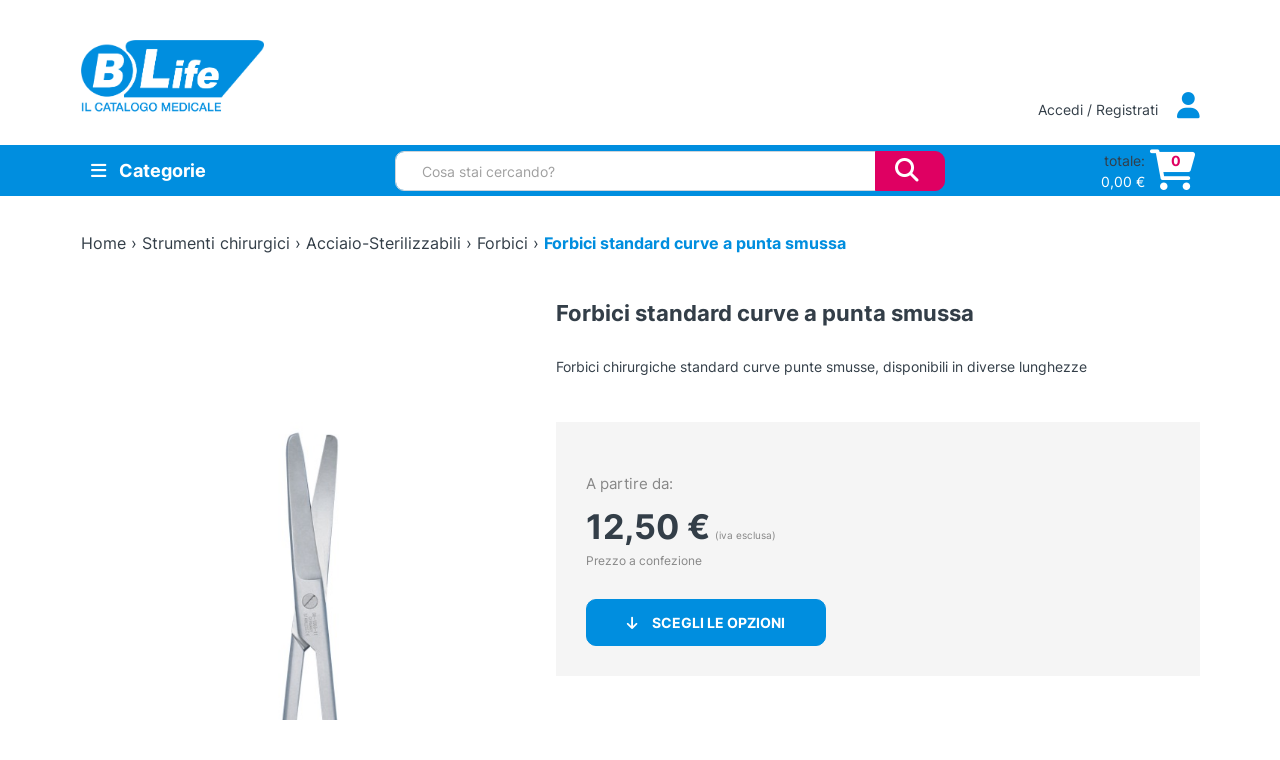

--- FILE ---
content_type: text/html; charset=UTF-8
request_url: https://www.blife.it/catalogo/standard-curve-punte-smusse/
body_size: 45098
content:
<!DOCTYPE html>
<html lang="it-IT">
    <head>
        <meta charset="UTF-8">
        <meta name="viewport" content="width=device-width, initial-scale=1, shrink-to-fit=no">
        <link rel="profile" href="http://gmpg.org/xfn/11">
        
		<title>Forbici chirurgiche standard curve punta smussa</title>
				<style>
			:root {
				--wtp-border-color: ;
				--wtp-active-color: #dddddd;
			}

				</style>
		<meta name='robots' content='index, follow, max-image-preview:large, max-snippet:-1, max-video-preview:-1' />

	<!-- This site is optimized with the Yoast SEO plugin v26.7 - https://yoast.com/wordpress/plugins/seo/ -->
	<meta name="description" content="Forbici chirurgiche lunghezze disponibili 10,5-11,5-13,0-14,5-16,5-18,5 cm. Disponibili anche forbici Metzenbaum, Mayo Stille, Lexer" />
	<link rel="canonical" href="https://www.blife.it/catalogo/standard-curve-punte-smusse/" />
	<meta property="og:locale" content="it_IT" />
	<meta property="og:type" content="article" />
	<meta property="og:title" content="Forbici chirurgiche standard curve punta smussa" />
	<meta property="og:description" content="Forbici chirurgiche lunghezze disponibili 10,5-11,5-13,0-14,5-16,5-18,5 cm. Disponibili anche forbici Metzenbaum, Mayo Stille, Lexer" />
	<meta property="og:url" content="https://www.blife.it/catalogo/standard-curve-punte-smusse/" />
	<meta property="og:site_name" content="B Life - Il Catalogo Medicale" />
	<meta property="article:modified_time" content="2026-01-07T10:52:07+00:00" />
	<meta property="og:image" content="https://www.blife.it/wp-content/uploads/2016/04/products-forbice_standard_curva_punta_acuta_1.jpg" />
	<meta property="og:image:width" content="333" />
	<meta property="og:image:height" content="607" />
	<meta property="og:image:type" content="image/jpeg" />
	<meta name="twitter:card" content="summary_large_image" />
	<script type="application/ld+json" class="yoast-schema-graph">{"@context":"https://schema.org","@graph":[{"@type":"WebPage","@id":"https://www.blife.it/catalogo/standard-curve-punte-smusse/","url":"https://www.blife.it/catalogo/standard-curve-punte-smusse/","name":"Forbici chirurgiche standard curve punta smussa","isPartOf":{"@id":"https://www.blife.it/#website"},"primaryImageOfPage":{"@id":"https://www.blife.it/catalogo/standard-curve-punte-smusse/#primaryimage"},"image":{"@id":"https://www.blife.it/catalogo/standard-curve-punte-smusse/#primaryimage"},"thumbnailUrl":"https://www.blife.it/wp-content/uploads/2016/04/products-forbice_standard_curva_punta_acuta_1.jpg","datePublished":"2010-05-24T11:55:08+00:00","dateModified":"2026-01-07T10:52:07+00:00","description":"Forbici chirurgiche lunghezze disponibili 10,5-11,5-13,0-14,5-16,5-18,5 cm. Disponibili anche forbici Metzenbaum, Mayo Stille, Lexer","breadcrumb":{"@id":"https://www.blife.it/catalogo/standard-curve-punte-smusse/#breadcrumb"},"inLanguage":"it-IT","potentialAction":[{"@type":"ReadAction","target":["https://www.blife.it/catalogo/standard-curve-punte-smusse/"]}]},{"@type":"ImageObject","inLanguage":"it-IT","@id":"https://www.blife.it/catalogo/standard-curve-punte-smusse/#primaryimage","url":"https://www.blife.it/wp-content/uploads/2016/04/products-forbice_standard_curva_punta_acuta_1.jpg","contentUrl":"https://www.blife.it/wp-content/uploads/2016/04/products-forbice_standard_curva_punta_acuta_1.jpg","width":333,"height":607,"caption":"Forbice standard curva a punta smussa"},{"@type":"BreadcrumbList","@id":"https://www.blife.it/catalogo/standard-curve-punte-smusse/#breadcrumb","itemListElement":[{"@type":"ListItem","position":1,"name":"Home","item":"https://www.blife.it/"},{"@type":"ListItem","position":2,"name":"Shop","item":"https://www.blife.it/shop/"},{"@type":"ListItem","position":3,"name":"Strumenti chirurgici","item":"https://www.blife.it/sezione-catalogo/strumentario/"},{"@type":"ListItem","position":4,"name":"Acciaio-Sterilizzabili","item":"https://www.blife.it/sezione-catalogo/strumentario/acciaio/"},{"@type":"ListItem","position":5,"name":"Forbici","item":"https://www.blife.it/sezione-catalogo/strumentario/acciaio/forbici-3/"},{"@type":"ListItem","position":6,"name":"Forbici standard curve a punta smussa"}]},{"@type":"WebSite","@id":"https://www.blife.it/#website","url":"https://www.blife.it/","name":"B Life - Il Catalogo Medicale","description":"E-commerce per i Professionisti della salute","publisher":{"@id":"https://www.blife.it/#organization"},"potentialAction":[{"@type":"SearchAction","target":{"@type":"EntryPoint","urlTemplate":"https://www.blife.it/?s={search_term_string}"},"query-input":{"@type":"PropertyValueSpecification","valueRequired":true,"valueName":"search_term_string"}}],"inLanguage":"it-IT"},{"@type":"Organization","@id":"https://www.blife.it/#organization","name":"B Life srl - Il Catalogo Medicale","url":"https://www.blife.it/","logo":{"@type":"ImageObject","inLanguage":"it-IT","@id":"https://www.blife.it/#/schema/logo/image/","url":"https://www.blife.it/wp-content/uploads/2022/06/logo-adattato.png","contentUrl":"https://www.blife.it/wp-content/uploads/2022/06/logo-adattato.png","width":201,"height":62,"caption":"B Life srl - Il Catalogo Medicale"},"image":{"@id":"https://www.blife.it/#/schema/logo/image/"}}]}</script>
	<!-- / Yoast SEO plugin. -->


<link rel='dns-prefetch' href='//unpkg.com' />
<link rel="alternate" type="application/rss+xml" title="B Life - Il Catalogo Medicale &raquo; Forbici standard curve a punta smussa Feed dei commenti" href="https://www.blife.it/catalogo/standard-curve-punte-smusse/feed/" />
<link rel="alternate" title="oEmbed (JSON)" type="application/json+oembed" href="https://www.blife.it/wp-json/oembed/1.0/embed?url=https%3A%2F%2Fwww.blife.it%2Fcatalogo%2Fstandard-curve-punte-smusse%2F" />
<link rel="alternate" title="oEmbed (XML)" type="text/xml+oembed" href="https://www.blife.it/wp-json/oembed/1.0/embed?url=https%3A%2F%2Fwww.blife.it%2Fcatalogo%2Fstandard-curve-punte-smusse%2F&#038;format=xml" />
<style id='wp-img-auto-sizes-contain-inline-css' type='text/css'>
img:is([sizes=auto i],[sizes^="auto," i]){contain-intrinsic-size:3000px 1500px}
/*# sourceURL=wp-img-auto-sizes-contain-inline-css */
</style>
<style id='wp-emoji-styles-inline-css' type='text/css'>

	img.wp-smiley, img.emoji {
		display: inline !important;
		border: none !important;
		box-shadow: none !important;
		height: 1em !important;
		width: 1em !important;
		margin: 0 0.07em !important;
		vertical-align: -0.1em !important;
		background: none !important;
		padding: 0 !important;
	}
/*# sourceURL=wp-emoji-styles-inline-css */
</style>
<style id='wp-block-library-inline-css' type='text/css'>
:root{
  --wp-block-synced-color:#7a00df;
  --wp-block-synced-color--rgb:122, 0, 223;
  --wp-bound-block-color:var(--wp-block-synced-color);
  --wp-editor-canvas-background:#ddd;
  --wp-admin-theme-color:#007cba;
  --wp-admin-theme-color--rgb:0, 124, 186;
  --wp-admin-theme-color-darker-10:#006ba1;
  --wp-admin-theme-color-darker-10--rgb:0, 107, 160.5;
  --wp-admin-theme-color-darker-20:#005a87;
  --wp-admin-theme-color-darker-20--rgb:0, 90, 135;
  --wp-admin-border-width-focus:2px;
}
@media (min-resolution:192dpi){
  :root{
    --wp-admin-border-width-focus:1.5px;
  }
}
.wp-element-button{
  cursor:pointer;
}

:root .has-very-light-gray-background-color{
  background-color:#eee;
}
:root .has-very-dark-gray-background-color{
  background-color:#313131;
}
:root .has-very-light-gray-color{
  color:#eee;
}
:root .has-very-dark-gray-color{
  color:#313131;
}
:root .has-vivid-green-cyan-to-vivid-cyan-blue-gradient-background{
  background:linear-gradient(135deg, #00d084, #0693e3);
}
:root .has-purple-crush-gradient-background{
  background:linear-gradient(135deg, #34e2e4, #4721fb 50%, #ab1dfe);
}
:root .has-hazy-dawn-gradient-background{
  background:linear-gradient(135deg, #faaca8, #dad0ec);
}
:root .has-subdued-olive-gradient-background{
  background:linear-gradient(135deg, #fafae1, #67a671);
}
:root .has-atomic-cream-gradient-background{
  background:linear-gradient(135deg, #fdd79a, #004a59);
}
:root .has-nightshade-gradient-background{
  background:linear-gradient(135deg, #330968, #31cdcf);
}
:root .has-midnight-gradient-background{
  background:linear-gradient(135deg, #020381, #2874fc);
}
:root{
  --wp--preset--font-size--normal:16px;
  --wp--preset--font-size--huge:42px;
}

.has-regular-font-size{
  font-size:1em;
}

.has-larger-font-size{
  font-size:2.625em;
}

.has-normal-font-size{
  font-size:var(--wp--preset--font-size--normal);
}

.has-huge-font-size{
  font-size:var(--wp--preset--font-size--huge);
}

.has-text-align-center{
  text-align:center;
}

.has-text-align-left{
  text-align:left;
}

.has-text-align-right{
  text-align:right;
}

.has-fit-text{
  white-space:nowrap !important;
}

#end-resizable-editor-section{
  display:none;
}

.aligncenter{
  clear:both;
}

.items-justified-left{
  justify-content:flex-start;
}

.items-justified-center{
  justify-content:center;
}

.items-justified-right{
  justify-content:flex-end;
}

.items-justified-space-between{
  justify-content:space-between;
}

.screen-reader-text{
  border:0;
  clip-path:inset(50%);
  height:1px;
  margin:-1px;
  overflow:hidden;
  padding:0;
  position:absolute;
  width:1px;
  word-wrap:normal !important;
}

.screen-reader-text:focus{
  background-color:#ddd;
  clip-path:none;
  color:#444;
  display:block;
  font-size:1em;
  height:auto;
  left:5px;
  line-height:normal;
  padding:15px 23px 14px;
  text-decoration:none;
  top:5px;
  width:auto;
  z-index:100000;
}
html :where(.has-border-color){
  border-style:solid;
}

html :where([style*=border-top-color]){
  border-top-style:solid;
}

html :where([style*=border-right-color]){
  border-right-style:solid;
}

html :where([style*=border-bottom-color]){
  border-bottom-style:solid;
}

html :where([style*=border-left-color]){
  border-left-style:solid;
}

html :where([style*=border-width]){
  border-style:solid;
}

html :where([style*=border-top-width]){
  border-top-style:solid;
}

html :where([style*=border-right-width]){
  border-right-style:solid;
}

html :where([style*=border-bottom-width]){
  border-bottom-style:solid;
}

html :where([style*=border-left-width]){
  border-left-style:solid;
}
html :where(img[class*=wp-image-]){
  height:auto;
  max-width:100%;
}
:where(figure){
  margin:0 0 1em;
}

html :where(.is-position-sticky){
  --wp-admin--admin-bar--position-offset:var(--wp-admin--admin-bar--height, 0px);
}

@media screen and (max-width:600px){
  html :where(.is-position-sticky){
    --wp-admin--admin-bar--position-offset:0px;
  }
}

/*# sourceURL=wp-block-library-inline-css */
</style><style id='global-styles-inline-css' type='text/css'>
:root{--wp--preset--aspect-ratio--square: 1;--wp--preset--aspect-ratio--4-3: 4/3;--wp--preset--aspect-ratio--3-4: 3/4;--wp--preset--aspect-ratio--3-2: 3/2;--wp--preset--aspect-ratio--2-3: 2/3;--wp--preset--aspect-ratio--16-9: 16/9;--wp--preset--aspect-ratio--9-16: 9/16;--wp--preset--color--black: #000000;--wp--preset--color--cyan-bluish-gray: #abb8c3;--wp--preset--color--white: #ffffff;--wp--preset--color--pale-pink: #f78da7;--wp--preset--color--vivid-red: #cf2e2e;--wp--preset--color--luminous-vivid-orange: #ff6900;--wp--preset--color--luminous-vivid-amber: #fcb900;--wp--preset--color--light-green-cyan: #7bdcb5;--wp--preset--color--vivid-green-cyan: #00d084;--wp--preset--color--pale-cyan-blue: #8ed1fc;--wp--preset--color--vivid-cyan-blue: #0693e3;--wp--preset--color--vivid-purple: #9b51e0;--wp--preset--gradient--vivid-cyan-blue-to-vivid-purple: linear-gradient(135deg,rgb(6,147,227) 0%,rgb(155,81,224) 100%);--wp--preset--gradient--light-green-cyan-to-vivid-green-cyan: linear-gradient(135deg,rgb(122,220,180) 0%,rgb(0,208,130) 100%);--wp--preset--gradient--luminous-vivid-amber-to-luminous-vivid-orange: linear-gradient(135deg,rgb(252,185,0) 0%,rgb(255,105,0) 100%);--wp--preset--gradient--luminous-vivid-orange-to-vivid-red: linear-gradient(135deg,rgb(255,105,0) 0%,rgb(207,46,46) 100%);--wp--preset--gradient--very-light-gray-to-cyan-bluish-gray: linear-gradient(135deg,rgb(238,238,238) 0%,rgb(169,184,195) 100%);--wp--preset--gradient--cool-to-warm-spectrum: linear-gradient(135deg,rgb(74,234,220) 0%,rgb(151,120,209) 20%,rgb(207,42,186) 40%,rgb(238,44,130) 60%,rgb(251,105,98) 80%,rgb(254,248,76) 100%);--wp--preset--gradient--blush-light-purple: linear-gradient(135deg,rgb(255,206,236) 0%,rgb(152,150,240) 100%);--wp--preset--gradient--blush-bordeaux: linear-gradient(135deg,rgb(254,205,165) 0%,rgb(254,45,45) 50%,rgb(107,0,62) 100%);--wp--preset--gradient--luminous-dusk: linear-gradient(135deg,rgb(255,203,112) 0%,rgb(199,81,192) 50%,rgb(65,88,208) 100%);--wp--preset--gradient--pale-ocean: linear-gradient(135deg,rgb(255,245,203) 0%,rgb(182,227,212) 50%,rgb(51,167,181) 100%);--wp--preset--gradient--electric-grass: linear-gradient(135deg,rgb(202,248,128) 0%,rgb(113,206,126) 100%);--wp--preset--gradient--midnight: linear-gradient(135deg,rgb(2,3,129) 0%,rgb(40,116,252) 100%);--wp--preset--font-size--small: 13px;--wp--preset--font-size--medium: 20px;--wp--preset--font-size--large: 36px;--wp--preset--font-size--x-large: 42px;--wp--preset--spacing--20: 0.44rem;--wp--preset--spacing--30: 0.67rem;--wp--preset--spacing--40: 1rem;--wp--preset--spacing--50: 1.5rem;--wp--preset--spacing--60: 2.25rem;--wp--preset--spacing--70: 3.38rem;--wp--preset--spacing--80: 5.06rem;--wp--preset--shadow--natural: 6px 6px 9px rgba(0, 0, 0, 0.2);--wp--preset--shadow--deep: 12px 12px 50px rgba(0, 0, 0, 0.4);--wp--preset--shadow--sharp: 6px 6px 0px rgba(0, 0, 0, 0.2);--wp--preset--shadow--outlined: 6px 6px 0px -3px rgb(255, 255, 255), 6px 6px rgb(0, 0, 0);--wp--preset--shadow--crisp: 6px 6px 0px rgb(0, 0, 0);}:where(.is-layout-flex){gap: 0.5em;}:where(.is-layout-grid){gap: 0.5em;}body .is-layout-flex{display: flex;}.is-layout-flex{flex-wrap: wrap;align-items: center;}.is-layout-flex > :is(*, div){margin: 0;}body .is-layout-grid{display: grid;}.is-layout-grid > :is(*, div){margin: 0;}:where(.wp-block-columns.is-layout-flex){gap: 2em;}:where(.wp-block-columns.is-layout-grid){gap: 2em;}:where(.wp-block-post-template.is-layout-flex){gap: 1.25em;}:where(.wp-block-post-template.is-layout-grid){gap: 1.25em;}.has-black-color{color: var(--wp--preset--color--black) !important;}.has-cyan-bluish-gray-color{color: var(--wp--preset--color--cyan-bluish-gray) !important;}.has-white-color{color: var(--wp--preset--color--white) !important;}.has-pale-pink-color{color: var(--wp--preset--color--pale-pink) !important;}.has-vivid-red-color{color: var(--wp--preset--color--vivid-red) !important;}.has-luminous-vivid-orange-color{color: var(--wp--preset--color--luminous-vivid-orange) !important;}.has-luminous-vivid-amber-color{color: var(--wp--preset--color--luminous-vivid-amber) !important;}.has-light-green-cyan-color{color: var(--wp--preset--color--light-green-cyan) !important;}.has-vivid-green-cyan-color{color: var(--wp--preset--color--vivid-green-cyan) !important;}.has-pale-cyan-blue-color{color: var(--wp--preset--color--pale-cyan-blue) !important;}.has-vivid-cyan-blue-color{color: var(--wp--preset--color--vivid-cyan-blue) !important;}.has-vivid-purple-color{color: var(--wp--preset--color--vivid-purple) !important;}.has-black-background-color{background-color: var(--wp--preset--color--black) !important;}.has-cyan-bluish-gray-background-color{background-color: var(--wp--preset--color--cyan-bluish-gray) !important;}.has-white-background-color{background-color: var(--wp--preset--color--white) !important;}.has-pale-pink-background-color{background-color: var(--wp--preset--color--pale-pink) !important;}.has-vivid-red-background-color{background-color: var(--wp--preset--color--vivid-red) !important;}.has-luminous-vivid-orange-background-color{background-color: var(--wp--preset--color--luminous-vivid-orange) !important;}.has-luminous-vivid-amber-background-color{background-color: var(--wp--preset--color--luminous-vivid-amber) !important;}.has-light-green-cyan-background-color{background-color: var(--wp--preset--color--light-green-cyan) !important;}.has-vivid-green-cyan-background-color{background-color: var(--wp--preset--color--vivid-green-cyan) !important;}.has-pale-cyan-blue-background-color{background-color: var(--wp--preset--color--pale-cyan-blue) !important;}.has-vivid-cyan-blue-background-color{background-color: var(--wp--preset--color--vivid-cyan-blue) !important;}.has-vivid-purple-background-color{background-color: var(--wp--preset--color--vivid-purple) !important;}.has-black-border-color{border-color: var(--wp--preset--color--black) !important;}.has-cyan-bluish-gray-border-color{border-color: var(--wp--preset--color--cyan-bluish-gray) !important;}.has-white-border-color{border-color: var(--wp--preset--color--white) !important;}.has-pale-pink-border-color{border-color: var(--wp--preset--color--pale-pink) !important;}.has-vivid-red-border-color{border-color: var(--wp--preset--color--vivid-red) !important;}.has-luminous-vivid-orange-border-color{border-color: var(--wp--preset--color--luminous-vivid-orange) !important;}.has-luminous-vivid-amber-border-color{border-color: var(--wp--preset--color--luminous-vivid-amber) !important;}.has-light-green-cyan-border-color{border-color: var(--wp--preset--color--light-green-cyan) !important;}.has-vivid-green-cyan-border-color{border-color: var(--wp--preset--color--vivid-green-cyan) !important;}.has-pale-cyan-blue-border-color{border-color: var(--wp--preset--color--pale-cyan-blue) !important;}.has-vivid-cyan-blue-border-color{border-color: var(--wp--preset--color--vivid-cyan-blue) !important;}.has-vivid-purple-border-color{border-color: var(--wp--preset--color--vivid-purple) !important;}.has-vivid-cyan-blue-to-vivid-purple-gradient-background{background: var(--wp--preset--gradient--vivid-cyan-blue-to-vivid-purple) !important;}.has-light-green-cyan-to-vivid-green-cyan-gradient-background{background: var(--wp--preset--gradient--light-green-cyan-to-vivid-green-cyan) !important;}.has-luminous-vivid-amber-to-luminous-vivid-orange-gradient-background{background: var(--wp--preset--gradient--luminous-vivid-amber-to-luminous-vivid-orange) !important;}.has-luminous-vivid-orange-to-vivid-red-gradient-background{background: var(--wp--preset--gradient--luminous-vivid-orange-to-vivid-red) !important;}.has-very-light-gray-to-cyan-bluish-gray-gradient-background{background: var(--wp--preset--gradient--very-light-gray-to-cyan-bluish-gray) !important;}.has-cool-to-warm-spectrum-gradient-background{background: var(--wp--preset--gradient--cool-to-warm-spectrum) !important;}.has-blush-light-purple-gradient-background{background: var(--wp--preset--gradient--blush-light-purple) !important;}.has-blush-bordeaux-gradient-background{background: var(--wp--preset--gradient--blush-bordeaux) !important;}.has-luminous-dusk-gradient-background{background: var(--wp--preset--gradient--luminous-dusk) !important;}.has-pale-ocean-gradient-background{background: var(--wp--preset--gradient--pale-ocean) !important;}.has-electric-grass-gradient-background{background: var(--wp--preset--gradient--electric-grass) !important;}.has-midnight-gradient-background{background: var(--wp--preset--gradient--midnight) !important;}.has-small-font-size{font-size: var(--wp--preset--font-size--small) !important;}.has-medium-font-size{font-size: var(--wp--preset--font-size--medium) !important;}.has-large-font-size{font-size: var(--wp--preset--font-size--large) !important;}.has-x-large-font-size{font-size: var(--wp--preset--font-size--x-large) !important;}
/*# sourceURL=global-styles-inline-css */
</style>
<style id='core-block-supports-inline-css' type='text/css'>
/**
 * Core styles: block-supports
 */

/*# sourceURL=core-block-supports-inline-css */
</style>

<style id='classic-theme-styles-inline-css' type='text/css'>
/**
 * These rules are needed for backwards compatibility.
 * They should match the button element rules in the base theme.json file.
 */
.wp-block-button__link {
	color: #ffffff;
	background-color: #32373c;
	border-radius: 9999px; /* 100% causes an oval, but any explicit but really high value retains the pill shape. */

	/* This needs a low specificity so it won't override the rules from the button element if defined in theme.json. */
	box-shadow: none;
	text-decoration: none;

	/* The extra 2px are added to size solids the same as the outline versions.*/
	padding: calc(0.667em + 2px) calc(1.333em + 2px);

	font-size: 1.125em;
}

.wp-block-file__button {
	background: #32373c;
	color: #ffffff;
	text-decoration: none;
}

/*# sourceURL=/wp-includes/css/classic-themes.css */
</style>
<link rel='stylesheet' id='contact-form-7-css' href='https://www.blife.it/wp-content/plugins/contact-form-7/includes/css/styles.css?ver=6.1.4' type='text/css' media='all' />
<link rel='stylesheet' id='wpa-css-css' href='https://www.blife.it/wp-content/plugins/honeypot/includes/css/wpa.css?ver=2.3.04' type='text/css' media='all' />
<link rel='stylesheet' id='photoswipe-css' href='https://www.blife.it/wp-content/plugins/woocommerce/assets/css/photoswipe/photoswipe.min.css?ver=10.4.3' type='text/css' media='all' />
<link rel='stylesheet' id='photoswipe-default-skin-css' href='https://www.blife.it/wp-content/plugins/woocommerce/assets/css/photoswipe/default-skin/default-skin.min.css?ver=10.4.3' type='text/css' media='all' />
<link rel='stylesheet' id='woocommerce-layout-css' href='https://www.blife.it/wp-content/plugins/woocommerce/assets/css/woocommerce-layout.css?ver=10.4.3' type='text/css' media='all' />
<link rel='stylesheet' id='woocommerce-smallscreen-css' href='https://www.blife.it/wp-content/plugins/woocommerce/assets/css/woocommerce-smallscreen.css?ver=10.4.3' type='text/css' media='only screen and (max-width: 768px)' />
<link rel='stylesheet' id='woocommerce-general-css' href='https://www.blife.it/wp-content/plugins/woocommerce/assets/css/woocommerce.css?ver=10.4.3' type='text/css' media='all' />
<style id='woocommerce-inline-inline-css' type='text/css'>
.woocommerce form .form-row .required { visibility: visible; }
/*# sourceURL=woocommerce-inline-inline-css */
</style>
<link rel='stylesheet' id='wp-live-chat-support-css' href='https://www.blife.it/wp-content/plugins/wp-live-chat-support/public/css/wplc-plugin-public.css?ver=10.0.17' type='text/css' media='all' />
<link rel='stylesheet' id='rtwpvg-slider-css' href='https://www.blife.it/wp-content/plugins/woo-product-variation-gallery/assets/css/slick.css?ver=1.8.1' type='text/css' media='all' />
<link rel='stylesheet' id='dashicons-css' href='https://www.blife.it/wp-includes/css/dashicons.css?ver=6.9' type='text/css' media='all' />
<link rel='stylesheet' id='rtwpvg-css' href='https://www.blife.it/wp-content/plugins/woo-product-variation-gallery/assets/css/slick-rtwpvg.css?ver=1768651822' type='text/css' media='all' />
<style id='rtwpvg-inline-css' type='text/css'>
		
			:root {
				--rtwpvg-thumbnail-gap: 20px;
				--rtwpvg-gallery-margin-bottom: 30px;
			}
							.rtwpvg-images .rtwpvg-wrapper.loading-rtwpvg::after {
					background: url('https://www.blife.it/wp-content/plugins/woo-product-variation-gallery/assets/images/ajax-loader.gif') no-repeat center center;;
				}
						/* Large Screen / Default Width */
			.rtwpvg-images {
				max-width: 100%;
				width: 100%;
				float: none;
			}

			/* MD, Desktops */
			
			/* SM Devices, Tablets */
			
			/* XSM Devices, Phones */
			
					
		
/*# sourceURL=rtwpvg-inline-css */
</style>
<link rel='stylesheet' id='b42-style-css' href='https://www.blife.it/wp-content/themes/blife2022/public/css/theme.css?ver=6.9' type='text/css' media='all' />
<link rel='stylesheet' id='wtp-front-style-css' href='https://www.blife.it/wp-content/plugins/tiered-pricing-for-woocommerce/assets/css/front_style.css?ver=1.0.0&#038;t=17012026121022' type='text/css' media='all' />
<script type="text/javascript" id="webtoffee-cookie-consent-js-extra">
/* <![CDATA[ */
var _wccConfig = {"_ipData":[],"_assetsURL":"https://www.blife.it/wp-content/plugins/webtoffee-cookie-consent/lite/frontend/images/","_publicURL":"https://www.blife.it","_categories":[{"name":"Necessaria","slug":"necessary","isNecessary":true,"ccpaDoNotSell":true,"cookies":[{"cookieID":"wt_consent","domain":"www.blife.it","provider":""},{"cookieID":"wpEmojiSettingsSupports","domain":"blife.it","provider":""}],"active":true,"defaultConsent":{"gdpr":true,"ccpa":true},"foundNoCookieScript":false},{"name":"Funzionale","slug":"functional","isNecessary":false,"ccpaDoNotSell":true,"cookies":[{"cookieID":"S","domain":".docs.google.com","provider":"yahoo.com"}],"active":true,"defaultConsent":{"gdpr":false,"ccpa":false},"foundNoCookieScript":false},{"name":"Analitica","slug":"analytics","isNecessary":false,"ccpaDoNotSell":true,"cookies":[{"cookieID":"sbjs_migrations","domain":".blife.it","provider":"sourcebuster.min.js"},{"cookieID":"sbjs_current_add","domain":".blife.it","provider":"sourcebuster.min.js"},{"cookieID":"sbjs_first_add","domain":".blife.it","provider":"sourcebuster.min.js"},{"cookieID":"sbjs_current","domain":".blife.it","provider":"sourcebuster.min.js"},{"cookieID":"sbjs_first","domain":".blife.it","provider":"sourcebuster.min.js"},{"cookieID":"sbjs_udata","domain":".blife.it","provider":"sourcebuster.min.js"},{"cookieID":"sbjs_session","domain":".blife.it","provider":"sourcebuster.min.js"}],"active":true,"defaultConsent":{"gdpr":false,"ccpa":false},"foundNoCookieScript":false},{"name":"Prestazioni","slug":"performance","isNecessary":false,"ccpaDoNotSell":true,"cookies":[],"active":true,"defaultConsent":{"gdpr":false,"ccpa":false},"foundNoCookieScript":false},{"name":"Pubblicitari","slug":"advertisement","isNecessary":false,"ccpaDoNotSell":true,"cookies":[{"cookieID":"COMPASS","domain":".docs.google.com","provider":"yahoo.com"},{"cookieID":"NID","domain":".google.com","provider":"google.com"},{"cookieID":"iutk","domain":".issuu.com","provider":"issuu.com"},{"cookieID":"mc","domain":".quantserve.com","provider":"quantserve.com"}],"active":true,"defaultConsent":{"gdpr":false,"ccpa":false},"foundNoCookieScript":false},{"name":"Altre","slug":"others","isNecessary":false,"ccpaDoNotSell":true,"cookies":[],"active":true,"defaultConsent":{"gdpr":false,"ccpa":false},"foundNoCookieScript":false}],"_activeLaw":"gdpr","_rootDomain":"","_block":"1","_showBanner":"1","_bannerConfig":{"GDPR":{"settings":{"type":"classic","position":"bottom","applicableLaw":"gdpr","preferenceCenter":"push-down","selectedRegion":"EU","consentExpiry":365,"shortcodes":[{"key":"wcc_readmore","content":"\u003Ca href=\"https://www.blife.it/cookie-policy/\" class=\"wcc-policy\" aria-label=\"Politica sui cookie\" target=\"_blank\" rel=\"noopener\" data-tag=\"readmore-button\"\u003EPolitica sui cookie\u003C/a\u003E","tag":"readmore-button","status":true,"attributes":{"rel":"nofollow","target":"_blank"}},{"key":"wcc_show_desc","content":"\u003Cbutton class=\"wcc-show-desc-btn\" data-tag=\"show-desc-button\" aria-label=\"Mostra di pi\u00f9\"\u003EMostra di pi\u00f9\u003C/button\u003E","tag":"show-desc-button","status":true,"attributes":[]},{"key":"wcc_hide_desc","content":"\u003Cbutton class=\"wcc-show-desc-btn\" data-tag=\"hide-desc-button\" aria-label=\"Mostra meno\"\u003EMostra meno\u003C/button\u003E","tag":"hide-desc-button","status":true,"attributes":[]},{"key":"wcc_category_toggle_label","content":"[wcc_{{status}}_category_label] [wcc_preference_{{category_slug}}_title]","tag":"","status":true,"attributes":[]},{"key":"wcc_enable_category_label","content":"Abilitare","tag":"","status":true,"attributes":[]},{"key":"wcc_disable_category_label","content":"Disattivare","tag":"","status":true,"attributes":[]},{"key":"wcc_video_placeholder","content":"\u003Cdiv class=\"video-placeholder-normal\" data-tag=\"video-placeholder\" id=\"[UNIQUEID]\"\u003E\u003Cp class=\"video-placeholder-text-normal\" data-tag=\"placeholder-title\"\u003ESi prega di accettare il {category} consenso ai cookie\u003C/p\u003E\u003C/div\u003E","tag":"","status":true,"attributes":[]},{"key":"wcc_enable_optout_label","content":"Abilitare","tag":"","status":true,"attributes":[]},{"key":"wcc_disable_optout_label","content":"Disattivare","tag":"","status":true,"attributes":[]},{"key":"wcc_optout_toggle_label","content":"[wcc_{{status}}_optout_label] [wcc_optout_option_title]","tag":"","status":true,"attributes":[]},{"key":"wcc_optout_option_title","content":"Non vendere o condividere i miei dati personali","tag":"","status":true,"attributes":[]},{"key":"wcc_optout_close_label","content":"Vicino","tag":"","status":true,"attributes":[]}],"bannerEnabled":true},"behaviours":{"reloadBannerOnAccept":false,"loadAnalyticsByDefault":false,"animations":{"onLoad":"animate","onHide":"sticky"}},"config":{"revisitConsent":{"status":true,"tag":"revisit-consent","position":"bottom-left","meta":{"url":"#"},"styles":[],"elements":{"title":{"type":"text","tag":"revisit-consent-title","status":true,"styles":{"color":"#0056a7"}}}},"preferenceCenter":{"toggle":{"status":true,"tag":"detail-category-toggle","type":"toggle","states":{"active":{"styles":{"background-color":"#000000"}},"inactive":{"styles":{"background-color":"#D0D5D2"}}}},"poweredBy":{"status":false,"tag":"detail-powered-by","styles":{"background-color":"#EDEDED","color":"#293C5B"}}},"categoryPreview":{"status":false,"toggle":{"status":true,"tag":"detail-category-preview-toggle","type":"toggle","states":{"active":{"styles":{"background-color":"#000000"}},"inactive":{"styles":{"background-color":"#D0D5D2"}}}}},"videoPlaceholder":{"status":true,"styles":{"background-color":"#000000","border-color":"#000000","color":"#ffffff"}},"readMore":{"status":true,"tag":"readmore-button","type":"link","meta":{"noFollow":true,"newTab":true},"styles":{"color":"#008EDF","background-color":"transparent","border-color":"transparent"}},"auditTable":{"status":true},"optOption":{"status":true,"toggle":{"status":true,"tag":"optout-option-toggle","type":"toggle","states":{"active":{"styles":{"background-color":"#000000"}},"inactive":{"styles":{"background-color":"#FFFFFF"}}}},"gpcOption":false}}}},"_version":"3.4.7","_logConsent":"1","_tags":[{"tag":"accept-button","styles":{"color":"#FFFFFF","background-color":"#008EDF","border-color":"#008EDF"}},{"tag":"reject-button","styles":{"color":"#000000","background-color":"transparent","border-color":"#000000"}},{"tag":"settings-button","styles":{"color":"#DF0062","background-color":"transparent","border-color":"#DF0062"}},{"tag":"readmore-button","styles":{"color":"#008EDF","background-color":"transparent","border-color":"transparent"}},{"tag":"donotsell-button","styles":{"color":"#1863dc","background-color":"transparent","border-color":"transparent"}},{"tag":"accept-button","styles":{"color":"#FFFFFF","background-color":"#008EDF","border-color":"#008EDF"}},{"tag":"revisit-consent","styles":[]}],"_rtl":"","_lawSelected":["GDPR"],"_restApiUrl":"https://directory.cookieyes.com/api/v1/ip","_renewConsent":"","_restrictToCA":"","_customEvents":"","_ccpaAllowedRegions":[],"_gdprAllowedRegions":[],"_closeButtonAction":"reject","_ssl":"1","_providersToBlock":[{"re":"yahoo.com","categories":["functional","advertisement"]},{"re":"sourcebuster.min.js","categories":["analytics"]},{"re":"google.com","categories":["advertisement"]},{"re":"issuu.com","categories":["advertisement"]},{"re":"quantserve.com","categories":["advertisement"]}]};
var _wccStyles = {"css":{"GDPR":".wcc-hide{display: none;}.wcc-btn-revisit-wrapper{display: flex; padding: 6px; border-radius: 8px; opacity: 0px; background-color:#ffffff; box-shadow: 0px 3px 10px 0px #798da04d;  align-items: center; justify-content: center;  position: fixed; z-index: 999999; cursor: pointer;}.wcc-revisit-bottom-left{bottom: 15px; left: 15px;}.wcc-revisit-bottom-right{bottom: 15px; right: 15px;}.wcc-btn-revisit-wrapper .wcc-btn-revisit{display: flex; align-items: center; justify-content: center; background: none; border: none; cursor: pointer; position: relative; margin: 0; padding: 0;}.wcc-btn-revisit-wrapper .wcc-btn-revisit img{max-width: fit-content; margin: 0; } .wcc-btn-revisit-wrapper .wcc-revisit-help-text{font-size:14px; margin-left:4px; display:none;}.wcc-btn-revisit-wrapper:hover .wcc-revisit-help-text, .wcc-btn-revisit-wrapper:focus-within .wcc-revisit-help-text { display: block;}.wcc-revisit-hide{display: none;}.wcc-preference-btn:hover{cursor:pointer; text-decoration:underline;}.wcc-cookie-audit-table { font-family: inherit; border-collapse: collapse; width: 100%;} .wcc-cookie-audit-table th, .wcc-cookie-audit-table td {text-align: left; padding: 10px; font-size: 12px; color: #000000; word-break: normal; background-color: #d9dfe7; border: 1px solid #cbced6;} .wcc-cookie-audit-table tr:nth-child(2n + 1) td { background: #f1f5fa; }.wcc-consent-container{position: fixed; width: 100%; box-sizing: border-box; z-index: 9999999;}.wcc-classic-bottom{bottom: 0; left: 0;}.wcc-classic-top{top: 0; left: 0;}.wcc-consent-container .wcc-consent-bar{background: #ffffff; border: 1px solid; padding: 16.5px 24px; box-shadow: 0 -1px 10px 0 #acabab4d;}.wcc-consent-bar .wcc-banner-btn-close{position: absolute; right: 14px; top: 14px; background: none; border: none; cursor: pointer; padding: 0; margin: 0; height: auto; width: auto; min-height: 0; line-height: 0; text-shadow: none; box-shadow: none;}.wcc-consent-bar .wcc-banner-btn-close img{width: 10px; height: 10px; margin: 0;}.wcc-custom-brand-logo-wrapper .wcc-custom-brand-logo{width: 100px; height: auto; margin: 0 0 10px 0;}.wcc-notice .wcc-title{color: #212121; font-weight: 700; font-size: 18px; line-height: 24px; margin: 0 0 10px 0;}.wcc-notice-group{display: flex; justify-content: space-between; align-items: center;}.wcc-notice-des *{font-size: 14px;}.wcc-notice-des{color: #212121; font-size: 14px; line-height: 24px; font-weight: 400;}.wcc-notice-des img{height: 25px; width: 25px;}.wcc-consent-bar .wcc-notice-des p{color: inherit; margin-top: 0;}.wcc-notice-des p:last-child{margin-bottom: 0;}.wcc-notice-des a.wcc-policy,.wcc-notice-des button.wcc-policy{font-size: 14px; color: #1863dc; white-space: nowrap; cursor: pointer; background: transparent; border: 1px solid; text-decoration: underline;}.wcc-notice-des button.wcc-policy{padding: 0;}.wcc-notice-des a.wcc-policy:focus-visible,.wcc-consent-bar .wcc-banner-btn-close:focus-visible,.wcc-notice-des button.wcc-policy:focus-visible,.wcc-category-direct-switch input[type=\"checkbox\"]:focus-visible,.wcc-preference-content-wrapper .wcc-show-desc-btn:focus-visible,.wcc-accordion-header .wcc-accordion-btn:focus-visible,.wcc-switch input[type=\"checkbox\"]:focus-visible,.wcc-footer-wrapper a:focus-visible,.wcc-btn:focus-visible{outline: 2px solid #1863dc; outline-offset: 2px;}.wcc-btn:focus:not(:focus-visible),.wcc-accordion-header .wcc-accordion-btn:focus:not(:focus-visible),.wcc-preference-content-wrapper .wcc-show-desc-btn:focus:not(:focus-visible),.wcc-btn-revisit-wrapper .wcc-btn-revisit:focus:not(:focus-visible),.wcc-preference-header .wcc-btn-close:focus:not(:focus-visible),.wcc-banner-btn-close:focus:not(:focus-visible){outline: 0;}button.wcc-show-desc-btn:not(:hover):not(:active){color: #1863dc; background: transparent;}button.wcc-accordion-btn:not(:hover):not(:active),button.wcc-banner-btn-close:not(:hover):not(:active),button.wcc-btn-close:not(:hover):not(:active),button.wcc-btn-revisit:not(:hover):not(:active){background: transparent;}.wcc-consent-bar button:hover,.wcc-modal.wcc-modal-open button:hover,.wcc-consent-bar button:focus,.wcc-modal.wcc-modal-open button:focus{text-decoration: none;}.wcc-notice-btn-wrapper{display: flex; justify-content: center; align-items: center; margin-left: 15px;}.wcc-notice-btn-wrapper .wcc-btn{text-shadow: none; box-shadow: none;}.wcc-btn{font-size: 14px; font-family: inherit; line-height: 24px; padding: 8px 27px; font-weight: 500; margin: 0 8px 0 0; border-radius: 2px; white-space: nowrap; cursor: pointer; text-align: center; text-transform: none; min-height: 0;}.wcc-btn:hover{opacity: 0.8;}.wcc-btn-customize{color: #1863dc; background: transparent; border: 2px solid; border-color: #1863dc; padding: 8px 28px 8px 14px; position: relative;}.wcc-btn-reject{color: #1863dc; background: transparent; border: 2px solid #1863dc;}.wcc-btn-accept{background: #1863dc; color: #ffffff; border: 2px solid #1863dc;}.wcc-consent-bar .wcc-btn-customize::after{position: absolute; content: \"\"; display: inline-block; top: 18px; right: 12px; border-left: 5px solid transparent; border-right: 5px solid transparent; border-top: 6px solid; border-top-color: inherit;}.wcc-consent-container.wcc-consent-bar-expand .wcc-btn-customize::after{transform: rotate(-180deg);}.wcc-btn:last-child{margin-right: 0;}@media (max-width: 768px){.wcc-notice-group{display: block;}.wcc-notice-btn-wrapper{margin: 0;}.wcc-notice-btn-wrapper{flex-wrap: wrap;}.wcc-notice-btn-wrapper .wcc-btn{flex: auto; max-width: 100%; margin-top: 10px; white-space: unset;}}@media (max-width: 576px){.wcc-btn-accept{order: 1; width: 100%;}.wcc-btn-customize{order: 2;}.wcc-btn-reject{order: 3; margin-right: 0;}.wcc-consent-container.wcc-consent-bar-expand .wcc-consent-bar{display: none;}.wcc-consent-container .wcc-consent-bar{padding: 16.5px 0;}.wcc-custom-brand-logo-wrapper .wcc-custom-brand-logo, .wcc-notice .wcc-title, .wcc-notice-des, .wcc-notice-btn-wrapper, .wcc-category-direct-preview-wrapper{padding: 0 24px;}.wcc-notice-des{max-height: 40vh; overflow-y: scroll;}}@media (max-width: 352px){.wcc-notice .wcc-title{font-size: 16px;}.wcc-notice-des *{font-size: 12px;}.wcc-notice-des, .wcc-btn, .wcc-notice-des a.wcc-policy{font-size: 12px;}}.wcc-preference-wrapper{display: none;}.wcc-consent-container.wcc-classic-bottom.wcc-consent-bar-expand{animation: wcc-classic-expand 1s;}.wcc-consent-container.wcc-classic-bottom.wcc-consent-bar-expand .wcc-preference-wrapper{display: block;}@keyframes wcc-classic-expand{0%{transform: translateY(50%);}100%{transform: translateY(0%);}}.wcc-consent-container.wcc-classic-top .wcc-preference-wrapper{animation: wcc-classic-top-expand 1s;}.wcc-consent-container.wcc-classic-top.wcc-consent-bar-expand .wcc-preference-wrapper{display: block;}@keyframes wcc-classic-top-expand{0%{opacity: 0; transform: translateY(-50%);}50%{opacity: 0;}100%{opacity: 1; transform: translateY(0%);}}.wcc-preference{padding: 0 24px; color: #212121; overflow-y: scroll; max-height: 48vh;}.wcc-preference-center,.wcc-preference,.wcc-preference-header,.wcc-footer-wrapper{background-color: inherit;}.wcc-preference-center,.wcc-preference,.wcc-preference-body-wrapper,.wcc-accordion-wrapper{color: inherit;}.wcc-preference-header .wcc-btn-close{cursor: pointer; vertical-align: middle; padding: 0; margin: 0; display: none; background: none; border: none; height: auto; width: auto; min-height: 0; line-height: 0; box-shadow: none; text-shadow: none;}.wcc-preference-header .wcc-btn-close img{margin: 0; height: 10px; width: 10px;}.wcc-preference-header{margin: 16px 0 0 0; display: flex; align-items: center; justify-content: space-between;}.wcc-preference-header .wcc-preference-title{font-size: 18px; font-weight: 700; line-height: 24px;}.wcc-google-privacy-url a {text-decoration:none;color: #1863dc;cursor:pointer;} .wcc-preference-content-wrapper *,.wcc-preference-body-wrapper *{font-size: 14px;}.wcc-preference-content-wrapper{font-size: 14px; line-height: 24px; font-weight: 400; padding: 12px 0; }.wcc-preference-content-wrapper img{height: 25px; width: 25px;}.wcc-preference-content-wrapper .wcc-show-desc-btn{font-size: 14px; font-family: inherit; color: #1863dc; text-decoration: none; line-height: 24px; padding: 0; margin: 0; white-space: nowrap; cursor: pointer; background: transparent; border-color: transparent; text-transform: none; min-height: 0; text-shadow: none; box-shadow: none;}.wcc-preference-body-wrapper .wcc-preference-content-wrapper p{color: inherit; margin-top: 0;}.wcc-accordion-wrapper{margin-bottom: 10px;}.wcc-accordion{border-bottom: 1px solid;}.wcc-accordion:last-child{border-bottom: none;}.wcc-accordion .wcc-accordion-item{display: flex; margin-top: 10px;}.wcc-accordion .wcc-accordion-body{display: none;}.wcc-accordion.wcc-accordion-active .wcc-accordion-body{display: block; padding: 0 22px; margin-bottom: 16px;}.wcc-accordion-header-wrapper{cursor: pointer; width: 100%;}.wcc-accordion-item .wcc-accordion-header{display: flex; justify-content: space-between; align-items: center;}.wcc-accordion-header .wcc-accordion-btn{font-size: 16px; font-family: inherit; color: #212121; line-height: 24px; background: none; border: none; font-weight: 700; padding: 0; margin: 0; cursor: pointer; text-transform: none; min-height: 0; text-shadow: none; box-shadow: none;}.wcc-accordion-header .wcc-always-active{color: #008000; font-weight: 600; line-height: 24px; font-size: 14px;}.wcc-accordion-header-des *{font-size: 14px;}.wcc-accordion-header-des{color: #212121; font-size: 14px; line-height: 24px; margin: 10px 0 16px 0;}.wcc-accordion-header-wrapper .wcc-accordion-header-des p{color: inherit; margin-top: 0;}.wcc-accordion-chevron{margin-right: 22px; position: relative; cursor: pointer;}.wcc-accordion-chevron-hide{display: none;}.wcc-accordion .wcc-accordion-chevron i::before{content: \"\"; position: absolute; border-right: 1.4px solid; border-bottom: 1.4px solid; border-color: inherit; height: 6px; width: 6px; -webkit-transform: rotate(-45deg); -moz-transform: rotate(-45deg); -ms-transform: rotate(-45deg); -o-transform: rotate(-45deg); transform: rotate(-45deg); transition: all 0.2s ease-in-out; top: 8px;}.wcc-accordion.wcc-accordion-active .wcc-accordion-chevron i::before{-webkit-transform: rotate(45deg); -moz-transform: rotate(45deg); -ms-transform: rotate(45deg); -o-transform: rotate(45deg); transform: rotate(45deg);}.wcc-audit-table{background: #f4f4f4; border-radius: 6px;}.wcc-audit-table .wcc-empty-cookies-text{color: inherit; font-size: 12px; line-height: 24px; margin: 0; padding: 10px;}.wcc-audit-table .wcc-cookie-des-table{font-size: 12px; line-height: 24px; font-weight: normal; padding: 15px 10px; border-bottom: 1px solid; border-bottom-color: inherit; margin: 0;}.wcc-audit-table .wcc-cookie-des-table:last-child{border-bottom: none;}.wcc-audit-table .wcc-cookie-des-table li{list-style-type: none; display: flex; padding: 3px 0;}.wcc-audit-table .wcc-cookie-des-table li:first-child{padding-top: 0;}.wcc-cookie-des-table li div:first-child{width: 100px; font-weight: 600; word-break: break-word; word-wrap: break-word;}.wcc-cookie-des-table li div:last-child{flex: 1; word-break: break-word; word-wrap: break-word; margin-left: 8px;}.wcc-cookie-des-table li div:last-child p{color: inherit; margin-top: 0;}.wcc-cookie-des-table li div:last-child p:last-child{margin-bottom: 0;}.wcc-prefrence-btn-wrapper{display: flex; align-items: center; justify-content: flex-end; padding: 18px 24px; border-top: 1px solid;}.wcc-prefrence-btn-wrapper .wcc-btn{text-shadow: none; box-shadow: none;}.wcc-category-direct-preview-btn-wrapper .wcc-btn-preferences{text-shadow: none; box-shadow: none;}.wcc-prefrence-btn-wrapper .wcc-btn-accept,.wcc-prefrence-btn-wrapper .wcc-btn-reject{display: none;}.wcc-btn-preferences{color: #1863dc; background: transparent; border: 2px solid #1863dc;}.wcc-footer-wrapper{position: relative;}.wcc-footer-shadow{display: block; width: 100%; height: 40px; background: linear-gradient(180deg, rgba(255, 255, 255, 0) 0%, #ffffff 100%); position: absolute; bottom: 100%;}.wcc-preference-center,.wcc-preference,.wcc-preference-body-wrapper,.wcc-preference-content-wrapper,.wcc-accordion-wrapper,.wcc-accordion,.wcc-footer-wrapper,.wcc-prefrence-btn-wrapper{border-color: inherit;}@media (max-width: 768px){.wcc-preference{max-height: 35vh;}}@media (max-width: 576px){.wcc-consent-bar-hide{display: none;}.wcc-preference{max-height: 100vh; padding: 0;}.wcc-preference-body-wrapper{padding: 60px 24px 200px;}.wcc-preference-body-wrapper-reject-hide{padding: 60px 24px 165px;}.wcc-preference-header{position: fixed; width: 100%; box-sizing: border-box; z-index: 999999999; margin: 0; padding: 16px 24px; border-bottom: 1px solid #f4f4f4;}.wcc-preference-header .wcc-btn-close{display: block;}.wcc-prefrence-btn-wrapper{display: block;}.wcc-accordion.wcc-accordion-active .wcc-accordion-body{padding-right: 0;}.wcc-prefrence-btn-wrapper .wcc-btn{width: 100%; margin-top: 10px; margin-right: 0;}.wcc-prefrence-btn-wrapper .wcc-btn:first-child{margin-top: 0;}.wcc-accordion:last-child{padding-bottom: 20px;}.wcc-prefrence-btn-wrapper .wcc-btn-accept, .wcc-prefrence-btn-wrapper .wcc-btn-reject{display: block;}.wcc-footer-wrapper{position: fixed; bottom: 0; width: 100%;}}@media (max-width: 425px){.wcc-accordion-chevron{margin-right: 15px;}.wcc-accordion.wcc-accordion-active .wcc-accordion-body{padding: 0 15px;}}@media (max-width: 352px){.wcc-preference-header .wcc-preference-title{font-size: 16px;}.wcc-preference-content-wrapper *, .wcc-accordion-header-des *{font-size: 12px;}.wcc-accordion-header-des, .wcc-preference-content-wrapper, .wcc-preference-content-wrapper .wcc-show-desc-btn{font-size: 12px;}.wcc-accordion-header .wcc-accordion-btn{font-size: 14px;}}.wcc-category-direct-preview-wrapper{display: flex; flex-wrap: wrap; align-items: center; justify-content: space-between; margin-top: 16px;}.wcc-category-direct-preview{display: flex; flex-wrap: wrap; align-items: center; font-size: 14px; font-weight: 600; line-height: 24px; color: #212121;}.wcc-category-direct-preview-section{width: 100%; display: flex; justify-content: space-between; flex-wrap: wrap;}.wcc-category-direct-item{display: flex; margin: 0 30px 10px 0; cursor: pointer;}.wcc-category-direct-item label{font-size: 14px; font-weight: 600; margin-right: 10px; cursor: pointer; word-break: break-word;}.wcc-category-direct-switch input[type=\"checkbox\"]{display: inline-block; position: relative; width: 33px; height: 18px; margin: 0; background: #d0d5d2; -webkit-appearance: none; border-radius: 50px; border: none; cursor: pointer; vertical-align: middle; outline: 0; top: 0;}.wcc-category-direct-switch input[type=\"checkbox\"]:checked{background: #1863dc;}.wcc-category-direct-switch input[type=\"checkbox\"]:before{position: absolute; content: \"\"; height: 15px; width: 15px; left: 2px; bottom: 2px; margin: 0; border-radius: 50%; background-color: white; -webkit-transition: 0.4s; transition: 0.4s;}.wcc-category-direct-switch input[type=\"checkbox\"]:checked:before{-webkit-transform: translateX(14px); -ms-transform: translateX(14px); transform: translateX(14px);}.wcc-category-direct-switch input[type=\"checkbox\"]:after{display: none;}.wcc-category-direct-switch .wcc-category-direct-switch-enabled:checked{background: #818181;}@media (max-width: 576px){.wcc-category-direct-preview-wrapper{display: block;}.wcc-category-direct-item{justify-content: space-between; width: 45%; margin: 0 0 10px 0;}.wcc-category-direct-preview-btn-wrapper .wcc-btn-preferences{width: 100%;}}@media (max-width: 352px){.wcc-category-direct-preview{font-size: 12px;}}.wcc-switch{display: flex;}.wcc-switch input[type=\"checkbox\"]{position: relative; width: 44px; height: 24px; margin: 0; background: #d0d5d2; -webkit-appearance: none; border-radius: 50px; cursor: pointer; outline: 0; border: none; top: 0;}.wcc-switch input[type=\"checkbox\"]:checked{background: #3a76d8;}.wcc-switch input[type=\"checkbox\"]:before{position: absolute; content: \"\"; height: 20px; width: 20px; left: 2px; bottom: 2px; border-radius: 50%; background-color: white; -webkit-transition: 0.4s; transition: 0.4s; margin: 0;}.wcc-switch input[type=\"checkbox\"]:after{display: none;}.wcc-switch input[type=\"checkbox\"]:checked:before{-webkit-transform: translateX(20px); -ms-transform: translateX(20px); transform: translateX(20px);}@media (max-width: 425px){.wcc-switch input[type=\"checkbox\"]{width: 38px; height: 21px;}.wcc-switch input[type=\"checkbox\"]:before{height: 17px; width: 17px;}.wcc-switch input[type=\"checkbox\"]:checked:before{-webkit-transform: translateX(17px); -ms-transform: translateX(17px); transform: translateX(17px);}}.video-placeholder-youtube{background-size: 100% 100%; background-position: center; background-repeat: no-repeat; background-color: #b2b0b059; position: relative; display: flex; align-items: center; justify-content: center; max-width: 100%;}.video-placeholder-text-youtube{text-align: center; align-items: center; padding: 10px 16px; background-color: #000000cc; color: #ffffff; border: 1px solid; border-radius: 2px; cursor: pointer;}.video-placeholder-text-youtube:hover{text-decoration:underline;}.video-placeholder-normal{background-image: url(\"/wp-content/plugins/webtoffee-cookie-consent/lite/frontend/images/placeholder.svg\"); background-size: 80px; background-position: center; background-repeat: no-repeat; background-color: #b2b0b059; position: relative; display: flex; align-items: flex-end; justify-content: center; max-width: 100%;}.video-placeholder-text-normal{align-items: center; padding: 10px 16px; text-align: center; border: 1px solid; border-radius: 2px; cursor: pointer;}.wcc-rtl{direction: rtl; text-align: right;}.wcc-rtl .wcc-banner-btn-close{left: 9px; right: auto;}.wcc-rtl .wcc-notice-btn-wrapper .wcc-btn:last-child{margin-right: 8px;}.wcc-rtl .wcc-notice-btn-wrapper{margin-left: 0; margin-right: 15px;}.wcc-rtl .wcc-prefrence-btn-wrapper .wcc-btn{margin-right: 8px;}.wcc-rtl .wcc-prefrence-btn-wrapper .wcc-btn:first-child{margin-right: 0;}.wcc-rtl .wcc-accordion .wcc-accordion-chevron i::before{border: none; border-left: 1.4px solid; border-top: 1.4px solid; left: 12px;}.wcc-rtl .wcc-accordion.wcc-accordion-active .wcc-accordion-chevron i::before{-webkit-transform: rotate(-135deg); -moz-transform: rotate(-135deg); -ms-transform: rotate(-135deg); -o-transform: rotate(-135deg); transform: rotate(-135deg);}.wcc-rtl .wcc-category-direct-preview-btn-wrapper{margin-right: 15px; margin-left: 0;}.wcc-rtl .wcc-category-direct-item label{margin-right: 0; margin-left: 10px;}.wcc-rtl .wcc-category-direct-preview-section .wcc-category-direct-item:first-child{margin: 0 0 10px 0;}@media (max-width: 992px){.wcc-rtl .wcc-category-direct-preview-btn-wrapper{margin-right: 0;}}@media (max-width: 768px){.wcc-rtl .wcc-notice-btn-wrapper{margin-right: 0;}.wcc-rtl .wcc-notice-btn-wrapper .wcc-btn:first-child{margin-right: 0;}}@media (max-width: 576px){.wcc-rtl .wcc-prefrence-btn-wrapper .wcc-btn{margin-right: 0;}.wcc-rtl .wcc-notice-btn-wrapper .wcc-btn{margin-right: 0;}.wcc-rtl .wcc-notice-btn-wrapper .wcc-btn:last-child{margin-right: 0;}.wcc-rtl .wcc-notice-btn-wrapper .wcc-btn-reject{margin-right: 8px;}.wcc-rtl .wcc-accordion.wcc-accordion-active .wcc-accordion-body{padding: 0 22px 0 0;}}@media (max-width: 425px){.wcc-rtl .wcc-accordion.wcc-accordion-active .wcc-accordion-body{padding: 0 15px 0 0;}}@media (max-width: 440px){.wcc-consent-bar .wcc-banner-btn-close,.wcc-preference-header .wcc-btn-close{padding: 17px;}.wcc-consent-bar .wcc-banner-btn-close {right: 2px; top: 6px; } .wcc-preference-header{padding: 12px 0 12px 24px;}} @media (min-width: 768px) and (max-width: 1024px) {.wcc-consent-bar .wcc-banner-btn-close,.wcc-preference-header .wcc-btn-close{padding: 17px;}.wcc-consent-bar .wcc-banner-btn-close {right: 2px; top: 6px; } .wcc-preference-header{padding: 12px 0 12px 24px;}}@media (max-width: 576px) and (max-height: 425px) { .wcc-notice-des {  max-height: unset;  overflow-y: unset; } .wcc-consent-container { max-height: 100vh; overflow-y: scroll; } .wcc-preference { max-height: unset; overflow-y: unset; } .wcc-preference-body-wrapper { padding: 0 24px; } .wcc-preference-body-wrapper-reject-hide { padding: 0 24px; } .wcc-preference-header { position: unset; } .wcc-footer-wrapper { position: unset; } }"}};
var _wccApi = {"base":"https://www.blife.it/wp-json/wcc/v1/","nonce":"c24334fd9e"};
var _wccGCMConfig = {"_mode":"advanced","_urlPassthrough":"","_debugMode":"","_redactData":"","_regions":[],"_wccBypass":"","wait_for_update":"500","_isGTMTemplate":""};
//# sourceURL=webtoffee-cookie-consent-js-extra
/* ]]> */
</script>
<script type="text/javascript" src="https://www.blife.it/wp-content/plugins/webtoffee-cookie-consent/lite/frontend/js/script.js?ver=3.4.7" id="webtoffee-cookie-consent-js"></script>
<script type="text/javascript" src="https://www.blife.it/wp-content/plugins/webtoffee-cookie-consent/lite/frontend/js/gcm.js?ver=3.4.7" id="webtoffee-cookie-consent-gcm-js"></script>
<script type="text/javascript" src="https://www.blife.it/wp-includes/js/jquery/jquery.js?ver=3.7.1" id="jquery-core-js"></script>
<script type="text/javascript" src="https://www.blife.it/wp-includes/js/jquery/jquery-migrate.js?ver=3.4.1" id="jquery-migrate-js"></script>
<script type="text/javascript" src="https://www.blife.it/wp-content/plugins/woocommerce/assets/js/js-cookie/js.cookie.js?ver=2.1.4-wc.10.4.3" id="wc-js-cookie-js" defer="defer" data-wp-strategy="defer"></script>
<script type="text/javascript" id="wc-cart-fragments-js-extra">
/* <![CDATA[ */
var wc_cart_fragments_params = {"ajax_url":"/wp-admin/admin-ajax.php","wc_ajax_url":"/?wc-ajax=%%endpoint%%","cart_hash_key":"wc_cart_hash_487dbd2ae1ea4f03ba1faa8d2fe00156","fragment_name":"wc_fragments_487dbd2ae1ea4f03ba1faa8d2fe00156","request_timeout":"5000"};
//# sourceURL=wc-cart-fragments-js-extra
/* ]]> */
</script>
<script type="text/javascript" src="https://www.blife.it/wp-content/plugins/woocommerce/assets/js/frontend/cart-fragments.js?ver=10.4.3" id="wc-cart-fragments-js" defer="defer" data-wp-strategy="defer"></script>
<script type="text/javascript" src="https://www.blife.it/wp-content/plugins/woocommerce/assets/js/jquery-blockui/jquery.blockUI.js?ver=2.7.0-wc.10.4.3" id="wc-jquery-blockui-js" defer="defer" data-wp-strategy="defer"></script>
<script type="text/javascript" id="wc-add-to-cart-js-extra">
/* <![CDATA[ */
var wc_add_to_cart_params = {"ajax_url":"/wp-admin/admin-ajax.php","wc_ajax_url":"/?wc-ajax=%%endpoint%%","i18n_view_cart":"Vai al carrello","cart_url":"/catalogo/standard-curve-punte-smusse/?addedtocart=Y","is_cart":"","cart_redirect_after_add":"no"};
//# sourceURL=wc-add-to-cart-js-extra
/* ]]> */
</script>
<script type="text/javascript" src="https://www.blife.it/wp-content/plugins/woocommerce/assets/js/frontend/add-to-cart.js?ver=10.4.3" id="wc-add-to-cart-js" defer="defer" data-wp-strategy="defer"></script>
<script type="text/javascript" src="https://www.blife.it/wp-content/plugins/woocommerce/assets/js/zoom/jquery.zoom.js?ver=1.7.21-wc.10.4.3" id="wc-zoom-js" defer="defer" data-wp-strategy="defer"></script>
<script type="text/javascript" src="https://www.blife.it/wp-content/plugins/woocommerce/assets/js/photoswipe/photoswipe.js?ver=4.1.1-wc.10.4.3" id="wc-photoswipe-js" defer="defer" data-wp-strategy="defer"></script>
<script type="text/javascript" src="https://www.blife.it/wp-content/plugins/woocommerce/assets/js/photoswipe/photoswipe-ui-default.js?ver=4.1.1-wc.10.4.3" id="wc-photoswipe-ui-default-js" defer="defer" data-wp-strategy="defer"></script>
<script type="text/javascript" id="wc-single-product-js-extra">
/* <![CDATA[ */
var wc_single_product_params = {"i18n_required_rating_text":"Seleziona una valutazione","i18n_rating_options":["1 stella su 5","2 stelle su 5","3 stelle su 5","4 stelle su 5","5 stelle su 5"],"i18n_product_gallery_trigger_text":"Visualizza la galleria di immagini a schermo intero","review_rating_required":"yes","flexslider":{"rtl":false,"animation":"slide","smoothHeight":true,"directionNav":false,"controlNav":"thumbnails","slideshow":false,"animationSpeed":500,"animationLoop":false,"allowOneSlide":false},"zoom_enabled":"1","zoom_options":[],"photoswipe_enabled":"1","photoswipe_options":{"shareEl":false,"closeOnScroll":false,"history":false,"hideAnimationDuration":0,"showAnimationDuration":0},"flexslider_enabled":""};
//# sourceURL=wc-single-product-js-extra
/* ]]> */
</script>
<script type="text/javascript" src="https://www.blife.it/wp-content/plugins/woocommerce/assets/js/frontend/single-product.js?ver=10.4.3" id="wc-single-product-js" defer="defer" data-wp-strategy="defer"></script>
<script type="text/javascript" id="woocommerce-js-extra">
/* <![CDATA[ */
var woocommerce_params = {"ajax_url":"/wp-admin/admin-ajax.php","wc_ajax_url":"/?wc-ajax=%%endpoint%%","i18n_password_show":"Mostra password","i18n_password_hide":"Nascondi password"};
//# sourceURL=woocommerce-js-extra
/* ]]> */
</script>
<script type="text/javascript" src="https://www.blife.it/wp-content/plugins/woocommerce/assets/js/frontend/woocommerce.js?ver=10.4.3" id="woocommerce-js" defer="defer" data-wp-strategy="defer"></script>
<script type="text/javascript" src="https://www.blife.it/wp-content/plugins/woocommerce-min-max-quantities/assets/js/frontend/validate.js?ver=5.2.8" id="wc-mmq-frontend-js" defer="defer" data-wp-strategy="defer"></script>
<link rel="https://api.w.org/" href="https://www.blife.it/wp-json/" /><link rel="alternate" title="JSON" type="application/json" href="https://www.blife.it/wp-json/wp/v2/product/8733" /><link rel="EditURI" type="application/rsd+xml" title="RSD" href="https://www.blife.it/xmlrpc.php?rsd" />
<meta name="generator" content="WordPress 6.9" />
<meta name="generator" content="WooCommerce 10.4.3" />
<link rel='shortlink' href='https://www.blife.it/?p=8733' />
<style id="wcc-style-inline">[data-tag]{visibility:hidden;}</style><!-- Google site verification - Google for WooCommerce -->
<meta name="google-site-verification" content="12b-aeUwtLlehsp7iDHKKi3N_eLH8cszqQ0YSAR7TJg" />
	<noscript><style>.woocommerce-product-gallery{ opacity: 1 !important; }</style></noscript>
	<meta name="generator" content="Powered by Slider Revolution 6.7.25 - responsive, Mobile-Friendly Slider Plugin for WordPress with comfortable drag and drop interface." />
<link rel="icon" href="https://www.blife.it/wp-content/uploads/2022/08/favicon.png" sizes="32x32" />
<link rel="icon" href="https://www.blife.it/wp-content/uploads/2022/08/favicon.png" sizes="192x192" />
<link rel="apple-touch-icon" href="https://www.blife.it/wp-content/uploads/2022/08/favicon.png" />
<meta name="msapplication-TileImage" content="https://www.blife.it/wp-content/uploads/2022/08/favicon.png" />
<script>function setREVStartSize(e){
			//window.requestAnimationFrame(function() {
				window.RSIW = window.RSIW===undefined ? window.innerWidth : window.RSIW;
				window.RSIH = window.RSIH===undefined ? window.innerHeight : window.RSIH;
				try {
					var pw = document.getElementById(e.c).parentNode.offsetWidth,
						newh;
					pw = pw===0 || isNaN(pw) || (e.l=="fullwidth" || e.layout=="fullwidth") ? window.RSIW : pw;
					e.tabw = e.tabw===undefined ? 0 : parseInt(e.tabw);
					e.thumbw = e.thumbw===undefined ? 0 : parseInt(e.thumbw);
					e.tabh = e.tabh===undefined ? 0 : parseInt(e.tabh);
					e.thumbh = e.thumbh===undefined ? 0 : parseInt(e.thumbh);
					e.tabhide = e.tabhide===undefined ? 0 : parseInt(e.tabhide);
					e.thumbhide = e.thumbhide===undefined ? 0 : parseInt(e.thumbhide);
					e.mh = e.mh===undefined || e.mh=="" || e.mh==="auto" ? 0 : parseInt(e.mh,0);
					if(e.layout==="fullscreen" || e.l==="fullscreen")
						newh = Math.max(e.mh,window.RSIH);
					else{
						e.gw = Array.isArray(e.gw) ? e.gw : [e.gw];
						for (var i in e.rl) if (e.gw[i]===undefined || e.gw[i]===0) e.gw[i] = e.gw[i-1];
						e.gh = e.el===undefined || e.el==="" || (Array.isArray(e.el) && e.el.length==0)? e.gh : e.el;
						e.gh = Array.isArray(e.gh) ? e.gh : [e.gh];
						for (var i in e.rl) if (e.gh[i]===undefined || e.gh[i]===0) e.gh[i] = e.gh[i-1];
											
						var nl = new Array(e.rl.length),
							ix = 0,
							sl;
						e.tabw = e.tabhide>=pw ? 0 : e.tabw;
						e.thumbw = e.thumbhide>=pw ? 0 : e.thumbw;
						e.tabh = e.tabhide>=pw ? 0 : e.tabh;
						e.thumbh = e.thumbhide>=pw ? 0 : e.thumbh;
						for (var i in e.rl) nl[i] = e.rl[i]<window.RSIW ? 0 : e.rl[i];
						sl = nl[0];
						for (var i in nl) if (sl>nl[i] && nl[i]>0) { sl = nl[i]; ix=i;}
						var m = pw>(e.gw[ix]+e.tabw+e.thumbw) ? 1 : (pw-(e.tabw+e.thumbw)) / (e.gw[ix]);
						newh =  (e.gh[ix] * m) + (e.tabh + e.thumbh);
					}
					var el = document.getElementById(e.c);
					if (el!==null && el) el.style.height = newh+"px";
					el = document.getElementById(e.c+"_wrapper");
					if (el!==null && el) {
						el.style.height = newh+"px";
						el.style.display = "block";
					}
				} catch(e){
					console.log("Failure at Presize of Slider:" + e)
				}
			//});
		  };</script>

	<link rel='stylesheet' id='wc-blocks-style-css' href='https://www.blife.it/wp-content/plugins/woocommerce/assets/client/blocks/wc-blocks.css?ver=1766418191' type='text/css' media='all' />
<link rel='stylesheet' id='rs-plugin-settings-css' href='//www.blife.it/wp-content/plugins/revslider/sr6/assets/css/rs6.css?ver=6.7.25' type='text/css' media='all' />
<style id='rs-plugin-settings-inline-css' type='text/css'>
#rs-demo-id {}
/*# sourceURL=rs-plugin-settings-inline-css */
</style>
</head>

	<body class="wp-singular product-template-default single single-product postid-8733 wp-theme-blife2022 theme-blife2022 woocommerce woocommerce-page woocommerce-no-js rtwpvg product-standard-curve-punte-smusse">
		<a class="o-skip-link visually-hidden-focusable" href="#o-main">Vai al contenuto principale</a>
		<header id="o-header" class="position-relative">
			<div class="container d-flex justify-content-between align-items-end">
				<a class="navbar-brand" rel="home" href="https://www.blife.it/" itemprop="url">
					<img src="https://www.blife.it/wp-content/themes/blife2022/img/blife-logo.png" alt="BLife" />
				</a>
				<div class="o-header_user">
											<a href="https://www.blife.it/my-account/" title="Accedi / Registrati">
							Accedi / Registrati							<i class="fa-solid fa-user text-primary"></i>
						</a>
									</div>
			</div>
			<nav class="navbar">
				<div class="container justify-content-between position-relative">
					<button
						class="navbar-toggler border-0 text-white collapsed"
						type="button"
						data-bs-toggle="collapse"
						data-bs-target="#o-menu"
						aria-controls="o-menu"
						aria-expanded="false"
						aria-label="Apri e chiudi la navigazione"
					>
						<i class="fa-solid fa-bars text-white c-navbar_open"></i>
						<i class="fa-solid fa-xmark text-white c-navbar_close"></i>
						<strong>Categorie</strong>
					</button>
					<div class="c-button_coverage"></div>

					<div class="position-relative o-cart_total">
						totale:
						<div class="o-cart_subtotal"><span class="woocommerce-Price-amount amount"><bdi>0,00&nbsp;<span class="woocommerce-Price-currencySymbol">&euro;</span></bdi></span></div>
					</div>
				
					
					<a href="https://www.blife.it/cart/" class="o-cart_icon text-center d-md-none">
						<i class="fa-solid fa-cart-shopping text-white"></i>
						<span class="o-cart_count">0</span>
					</a>
					<a href="#" id="o-mini-cart_open" class="o-cart_icon text-center d-none d-md-block">
						<i class="fa-solid fa-cart-shopping text-white"></i>
						<span class="o-cart_count">0</span>
					</a>
					
										<div id="o-mini-cart" class="position-fixed top-0 start-0 bottom-0 end-0">
						<div id="o-mini-cart_bg" class="w-100 h-100"></div>
						<div class="o-mini-cart_container bg-white position-absolute top-0 end-0">
							<div class="widget_shopping_cart_content" >
							
<div class="d-flex align-items-center justify-content-between">
    <div class="o-mini-cart_header">
        <i class="fa-solid fa-cart-arrow-down text-primary"></i>
        <strong>Ecco il tuo carrello:</strong>
    </div>
    <button type="button" id="o-mini-cart_close" class="btn btn-primary"><i class="fa-solid fa-x"></i></button>
</div>

<hr>


	<p class="woocommerce-mini-cart__empty-message">Nessun prodotto nel carrello.</p>


							</div>
						</div>
					</div>
					
									</div>
			</nav>
			<div class="o-header_grey-row bg-grey position-relative">
				<div class="container position-relative">
					<div class="row">
						<div class="col-12 col-md-6 order-md-2 o-header_search">
							<form role="search" method="get" class="searchform" action="https://www.blife.it/">
    <div class="input-group">
        <label class="sr-only" for="s">Cerca:</label>
        <input type="text" value="" name="s" id="s" class="form-control" placeholder="Cosa stai cercando?"/>
        <input type="hidden" value="product" name="post_type" id="post_type" readonly />
        <button type="submit" class="btn btn-secondary searchsubmit">
            <i class="fa-solid fa-magnifying-glass"></i>
        </button>
    </div>
</form>						</div>
						<a href="https://www.blife.it/novita/" class="col-4 col-md-3 order-md-0 align-items-md-center d-flex d-lg-none text-decoration-none">
							<i class="fa-solid fa-rss text-primary"></i>
							<p>
								<strong class="d-block">Notizie</strong>
								dal mondo BLife							</p>
						</a>
						<a href="https://www.blife.it/shop/?orderby=date" class="col-4 col-md-3 order-md-1 d-flex align-items-start align-items-md-center d-lg-none text-decoration-none"> 
							<img src="https://www.blife.it/wp-content/themes/blife2022/img/header-stars.png" alt="" />
							<p>
								<strong class="d-block">Ultimi arrivi</strong>
								in catalogo							</p>
						</a>
						<a href="https://www.blife.it/sezione-catalogo/fuori-tutto/offerta-fuori-tutto/" id="o-header_sales" class="col-4 d-flex align-items-start d-md-none text-decoration-none">
							<img src="https://www.blife.it/wp-content/themes/blife2022/img/header-percentage.png" alt="" />
							<p>
								<strong class="d-block">Sconti e offerte</strong>
								Fuori tutto!							</p>
						</a>
					</div>
				</div>
			</div>
			
			<div id="o-menu" class="container collapse navbar-collapse">
				<div class="row navbar-nav">
				<div class="col-12 col-lg-3"><ul id="menu-main-menu" class="list-unstyled"><li id="menu-item-59730" class="menu-item menu-item-type-taxonomy menu-item-object-product_cat menu-item-59730"><a href="https://www.blife.it/sezione-catalogo/fuori-tutto/offerta-fuori-tutto/">In offerta</a></li>
<li id="menu-item-59789" class="menu-item menu-item-type-taxonomy menu-item-object-product_cat menu-item-has-children menu-item-59789"><a href="https://www.blife.it/sezione-catalogo/abbigliamento/">Abbigliamento</a>
<ul class="sub-menu">
	<li id="menu-item-59790" class="menu-item menu-item-type-taxonomy menu-item-object-product_cat menu-item-has-children menu-item-59790"><a href="https://www.blife.it/sezione-catalogo/abbigliamento/accessori/">Accessori</a>
	<ul class="sub-menu">
		<li id="menu-item-59843" class="menu-item menu-item-type-taxonomy menu-item-object-product_cat menu-item-59843"><a href="https://www.blife.it/sezione-catalogo/abbigliamento/accessori/ditale/">Ditale</a></li>
		<li id="menu-item-59844" class="menu-item menu-item-type-taxonomy menu-item-object-product_cat menu-item-59844"><a href="https://www.blife.it/sezione-catalogo/abbigliamento/accessori/manicotto/">Manicotto</a></li>
		<li id="menu-item-59845" class="menu-item menu-item-type-taxonomy menu-item-object-product_cat menu-item-59845"><a href="https://www.blife.it/sezione-catalogo/abbigliamento/accessori/paziente/">Paziente</a></li>
		<li id="menu-item-59846" class="menu-item menu-item-type-taxonomy menu-item-object-product_cat menu-item-59846"><a href="https://www.blife.it/sezione-catalogo/abbigliamento/accessori/sotto-divisa/">Sotto divisa</a></li>
	</ul>
</li>
	<li id="menu-item-59839" class="menu-item menu-item-type-taxonomy menu-item-object-product_cat menu-item-has-children menu-item-59839"><a href="https://www.blife.it/sezione-catalogo/abbigliamento/calzature/">Calzature</a>
	<ul class="sub-menu">
		<li id="menu-item-59847" class="menu-item menu-item-type-taxonomy menu-item-object-product_cat menu-item-59847"><a href="https://www.blife.it/sezione-catalogo/abbigliamento/calzature/calzari/">Calzari</a></li>
		<li id="menu-item-59848" class="menu-item menu-item-type-taxonomy menu-item-object-product_cat menu-item-59848"><a href="https://www.blife.it/sezione-catalogo/abbigliamento/calzature/calzature-monouso/">Calzature monouso</a></li>
		<li id="menu-item-59849" class="menu-item menu-item-type-taxonomy menu-item-object-product_cat menu-item-59849"><a href="https://www.blife.it/sezione-catalogo/abbigliamento/calzature/sovrascarpe/">Sovrascarpe</a></li>
		<li id="menu-item-59850" class="menu-item menu-item-type-taxonomy menu-item-object-product_cat menu-item-59850"><a href="https://www.blife.it/sezione-catalogo/abbigliamento/calzature/zoccoli/">Zoccoli</a></li>
	</ul>
</li>
	<li id="menu-item-59840" class="menu-item menu-item-type-taxonomy menu-item-object-product_cat menu-item-has-children menu-item-59840"><a href="https://www.blife.it/sezione-catalogo/abbigliamento/camici/">Camici</a>
	<ul class="sub-menu">
		<li id="menu-item-59851" class="menu-item menu-item-type-taxonomy menu-item-object-product_cat menu-item-59851"><a href="https://www.blife.it/sezione-catalogo/abbigliamento/camici/camici-chirurgici/">Camici chirurgici</a></li>
		<li id="menu-item-59852" class="menu-item menu-item-type-taxonomy menu-item-object-product_cat menu-item-59852"><a href="https://www.blife.it/sezione-catalogo/abbigliamento/camici/camici-monouso/">Camici monouso</a></li>
		<li id="menu-item-59853" class="menu-item menu-item-type-taxonomy menu-item-object-product_cat menu-item-59853"><a href="https://www.blife.it/sezione-catalogo/abbigliamento/camici/classici-monopetto/">Classici monopetto/doppiopetto</a></li>
		<li id="menu-item-59854" class="menu-item menu-item-type-taxonomy menu-item-object-product_cat menu-item-59854"><a href="https://www.blife.it/sezione-catalogo/abbigliamento/camici/grembiule-protezione-anti-raggi-x/">Grembiule protezione anti raggi X</a></li>
	</ul>
</li>
	<li id="menu-item-59841" class="menu-item menu-item-type-taxonomy menu-item-object-product_cat menu-item-has-children menu-item-59841"><a href="https://www.blife.it/sezione-catalogo/abbigliamento/casacche/">Casacche</a>
	<ul class="sub-menu">
		<li id="menu-item-59855" class="menu-item menu-item-type-taxonomy menu-item-object-product_cat menu-item-59855"><a href="https://www.blife.it/sezione-catalogo/abbigliamento/casacche/casacche-manica-corta/">Casacche manica corta</a></li>
		<li id="menu-item-59856" class="menu-item menu-item-type-taxonomy menu-item-object-product_cat menu-item-59856"><a href="https://www.blife.it/sezione-catalogo/abbigliamento/casacche/casacche-manica-lunga/">Casacche manica lunga</a></li>
	</ul>
</li>
	<li id="menu-item-59842" class="menu-item menu-item-type-taxonomy menu-item-object-product_cat menu-item-has-children menu-item-59842"><a href="https://www.blife.it/sezione-catalogo/abbigliamento/copricapo/">Copricapo</a>
	<ul class="sub-menu">
		<li id="menu-item-59857" class="menu-item menu-item-type-taxonomy menu-item-object-product_cat menu-item-59857"><a href="https://www.blife.it/sezione-catalogo/abbigliamento/copricapo/cappellini/">Cappellini</a></li>
		<li id="menu-item-59858" class="menu-item menu-item-type-taxonomy menu-item-object-product_cat menu-item-59858"><a href="https://www.blife.it/sezione-catalogo/abbigliamento/copricapo/cuffie/">Cuffie</a></li>
	</ul>
</li>
	<li id="menu-item-59860" class="menu-item menu-item-type-taxonomy menu-item-object-product_cat menu-item-has-children menu-item-59860"><a href="https://www.blife.it/sezione-catalogo/abbigliamento/divise-monouso/">Divise monouso</a>
	<ul class="sub-menu">
		<li id="menu-item-59859" class="menu-item menu-item-type-taxonomy menu-item-object-product_cat menu-item-59859"><a href="https://www.blife.it/sezione-catalogo/abbigliamento/divise-monouso/divisa-sala-operatoria/">Divisa sala operatoria</a></li>
	</ul>
</li>
	<li id="menu-item-59861" class="menu-item menu-item-type-taxonomy menu-item-object-product_cat menu-item-has-children menu-item-59861"><a href="https://www.blife.it/sezione-catalogo/abbigliamento/grembiuli/">Grembiuli</a>
	<ul class="sub-menu">
		<li id="menu-item-59862" class="menu-item menu-item-type-taxonomy menu-item-object-product_cat menu-item-59862"><a href="https://www.blife.it/sezione-catalogo/abbigliamento/grembiuli/grembiuli-monouso/">Grembiuli monouso</a></li>
		<li id="menu-item-59863" class="menu-item menu-item-type-taxonomy menu-item-object-product_cat menu-item-59863"><a href="https://www.blife.it/sezione-catalogo/abbigliamento/grembiuli/mantelline/">Mantelline</a></li>
	</ul>
</li>
	<li id="menu-item-60003" class="menu-item menu-item-type-taxonomy menu-item-object-product_cat menu-item-has-children menu-item-60003"><a href="https://www.blife.it/sezione-catalogo/abbigliamento/guanti/">Guanti</a>
	<ul class="sub-menu">
		<li id="menu-item-60006" class="menu-item menu-item-type-taxonomy menu-item-object-product_cat menu-item-60006"><a href="https://www.blife.it/sezione-catalogo/abbigliamento/guanti/guanti-in-lattice/">Guanti in lattice</a></li>
		<li id="menu-item-60007" class="menu-item menu-item-type-taxonomy menu-item-object-product_cat menu-item-60007"><a href="https://www.blife.it/sezione-catalogo/abbigliamento/guanti/guanti-in-nitrile/">Guanti in nitrile</a></li>
		<li id="menu-item-60009" class="menu-item menu-item-type-taxonomy menu-item-object-product_cat menu-item-60009"><a href="https://www.blife.it/sezione-catalogo/abbigliamento/guanti/guanti-in-vinile/">Guanti in vinile</a></li>
		<li id="menu-item-60010" class="menu-item menu-item-type-taxonomy menu-item-object-product_cat menu-item-60010"><a href="https://www.blife.it/sezione-catalogo/abbigliamento/guanti/guanti-sintetici/">Guanti sintetici</a></li>
		<li id="menu-item-60005" class="menu-item menu-item-type-taxonomy menu-item-object-product_cat menu-item-60005"><a href="https://www.blife.it/sezione-catalogo/abbigliamento/guanti/guanti-in-flexylon/">Guanti in flexylon</a></li>
		<li id="menu-item-60008" class="menu-item menu-item-type-taxonomy menu-item-object-product_cat menu-item-60008"><a href="https://www.blife.it/sezione-catalogo/abbigliamento/guanti/guanti-in-polietilene-neoprene/">Guanti in polietilene/neoprene</a></li>
		<li id="menu-item-60004" class="menu-item menu-item-type-taxonomy menu-item-object-product_cat menu-item-60004"><a href="https://www.blife.it/sezione-catalogo/abbigliamento/guanti/guanti-antiradiazione/">Guanti antiradiazione</a></li>
	</ul>
</li>
	<li id="menu-item-60011" class="menu-item menu-item-type-taxonomy menu-item-object-product_cat menu-item-has-children menu-item-60011"><a href="https://www.blife.it/sezione-catalogo/abbigliamento/pantaloni/">Pantaloni</a>
	<ul class="sub-menu">
		<li id="menu-item-60012" class="menu-item menu-item-type-taxonomy menu-item-object-product_cat menu-item-60012"><a href="https://www.blife.it/sezione-catalogo/abbigliamento/pantaloni/pantaloni-cotone/">Pantaloni in cotone</a></li>
	</ul>
</li>
	<li id="menu-item-60013" class="menu-item menu-item-type-taxonomy menu-item-object-product_cat menu-item-has-children menu-item-60013"><a href="https://www.blife.it/sezione-catalogo/abbigliamento/protezione-individuale-dpi/">Protezione individuale (DPI)</a>
	<ul class="sub-menu">
		<li id="menu-item-60014" class="menu-item menu-item-type-taxonomy menu-item-object-product_cat menu-item-60014"><a href="https://www.blife.it/sezione-catalogo/abbigliamento/protezione-individuale-dpi/maschere-facciali-antipolvere/">Maschere facciali antipolvere</a></li>
		<li id="menu-item-60015" class="menu-item menu-item-type-taxonomy menu-item-object-product_cat menu-item-60015"><a href="https://www.blife.it/sezione-catalogo/abbigliamento/protezione-individuale-dpi/mascherine-monouso/">Mascherine monouso</a></li>
		<li id="menu-item-60016" class="menu-item menu-item-type-taxonomy menu-item-object-product_cat menu-item-60016"><a href="https://www.blife.it/sezione-catalogo/abbigliamento/protezione-individuale-dpi/occhiali/">Occhiali</a></li>
		<li id="menu-item-60017" class="menu-item menu-item-type-taxonomy menu-item-object-product_cat menu-item-60017"><a href="https://www.blife.it/sezione-catalogo/abbigliamento/protezione-individuale-dpi/visiere/">Visiere</a></li>
	</ul>
</li>
</ul>
</li>
<li id="menu-item-60018" class="menu-item menu-item-type-taxonomy menu-item-object-product_cat menu-item-has-children menu-item-60018"><a href="https://www.blife.it/sezione-catalogo/arredamento/">Arredamento</a>
<ul class="sub-menu">
	<li id="menu-item-60020" class="menu-item menu-item-type-taxonomy menu-item-object-product_cat menu-item-has-children menu-item-60020"><a href="https://www.blife.it/sezione-catalogo/arredamento/accessori-ambulatorio/">Accessori ambulatorio</a>
	<ul class="sub-menu">
		<li id="menu-item-60025" class="menu-item menu-item-type-taxonomy menu-item-object-product_cat menu-item-60025"><a href="https://www.blife.it/sezione-catalogo/arredamento/accessori-ambulatorio/arredo-bagno/">Arredo bagno</a></li>
		<li id="menu-item-60026" class="menu-item menu-item-type-taxonomy menu-item-object-product_cat menu-item-60026"><a href="https://www.blife.it/sezione-catalogo/arredamento/accessori-ambulatorio/mobilio-ambulatorio/">Mobilio ambulatorio</a></li>
		<li id="menu-item-60027" class="menu-item menu-item-type-taxonomy menu-item-object-product_cat menu-item-60027"><a href="https://www.blife.it/sezione-catalogo/arredamento/accessori-ambulatorio/paraventi/">Paraventi</a></li>
		<li id="menu-item-60028" class="menu-item menu-item-type-taxonomy menu-item-object-product_cat menu-item-60028"><a href="https://www.blife.it/sezione-catalogo/arredamento/accessori-ambulatorio/segnalazione/">Segnalazione</a></li>
	</ul>
</li>
	<li id="menu-item-60021" class="menu-item menu-item-type-taxonomy menu-item-object-product_cat menu-item-has-children menu-item-60021"><a href="https://www.blife.it/sezione-catalogo/arredamento/accessori-s-o/">Accessori S.O.</a>
	<ul class="sub-menu">
		<li id="menu-item-60029" class="menu-item menu-item-type-taxonomy menu-item-object-product_cat menu-item-60029"><a href="https://www.blife.it/sezione-catalogo/arredamento/accessori-s-o/barre-modulari/">Barre modulari DIN</a></li>
		<li id="menu-item-60023" class="menu-item menu-item-type-taxonomy menu-item-object-product_cat menu-item-60023"><a href="https://www.blife.it/sezione-catalogo/arredamento/accessori-s-o/carrelli-2/">Carrelli</a></li>
		<li id="menu-item-60030" class="menu-item menu-item-type-taxonomy menu-item-object-product_cat menu-item-60030"><a href="https://www.blife.it/sezione-catalogo/arredamento/accessori-s-o/pensili/">Pensili</a></li>
		<li id="menu-item-60032" class="menu-item menu-item-type-taxonomy menu-item-object-product_cat menu-item-60032"><a href="https://www.blife.it/sezione-catalogo/arredamento/accessori-s-o/piantane-2/">Piantane</a></li>
	</ul>
</li>
	<li id="menu-item-60024" class="menu-item menu-item-type-taxonomy menu-item-object-product_cat menu-item-has-children menu-item-60024"><a href="https://www.blife.it/sezione-catalogo/arredamento/carrelli/">Carrelli</a>
	<ul class="sub-menu">
		<li id="menu-item-60022" class="menu-item menu-item-type-taxonomy menu-item-object-product_cat menu-item-60022"><a href="https://www.blife.it/sezione-catalogo/arredamento/carrelli/carrelli-vari/">Carrelli</a></li>
		<li id="menu-item-60033" class="menu-item menu-item-type-taxonomy menu-item-object-product_cat menu-item-60033"><a href="https://www.blife.it/sezione-catalogo/arredamento/carrelli/carrelli-inox/">Carrelli inox</a></li>
		<li id="menu-item-60034" class="menu-item menu-item-type-taxonomy menu-item-object-product_cat menu-item-60034"><a href="https://www.blife.it/sezione-catalogo/arredamento/carrelli/tavoli-servitori/">Tavoli servitori</a></li>
	</ul>
</li>
	<li id="menu-item-60036" class="menu-item menu-item-type-taxonomy menu-item-object-product_cat menu-item-has-children menu-item-60036"><a href="https://www.blife.it/sezione-catalogo/arredamento/illuminazione/">Illuminazione</a>
	<ul class="sub-menu">
		<li id="menu-item-60037" class="menu-item menu-item-type-taxonomy menu-item-object-product_cat menu-item-60037"><a href="https://www.blife.it/sezione-catalogo/arredamento/illuminazione/lampade-a-stativo-su-ruote/">Lampade a stativo su ruote</a></li>
		<li id="menu-item-60038" class="menu-item menu-item-type-taxonomy menu-item-object-product_cat menu-item-60038"><a href="https://www.blife.it/sezione-catalogo/arredamento/illuminazione/lampade-a-parete/">Lampade a parete</a></li>
		<li id="menu-item-60039" class="menu-item menu-item-type-taxonomy menu-item-object-product_cat menu-item-60039"><a href="https://www.blife.it/sezione-catalogo/arredamento/illuminazione/lampade-a-soffitto/">Lampade a soffitto</a></li>
		<li id="menu-item-60040" class="menu-item menu-item-type-taxonomy menu-item-object-product_cat menu-item-60040"><a href="https://www.blife.it/sezione-catalogo/arredamento/illuminazione/lampade-con-aggancio-barra-tavolo/">Lampade con aggancio barra/tavolo</a></li>
		<li id="menu-item-60041" class="menu-item menu-item-type-taxonomy menu-item-object-product_cat menu-item-60041"><a href="https://www.blife.it/sezione-catalogo/arredamento/illuminazione/bracci-pensili/">Bracci pensili</a></li>
	</ul>
</li>
	<li id="menu-item-60043" class="menu-item menu-item-type-taxonomy menu-item-object-product_cat menu-item-has-children menu-item-60043"><a href="https://www.blife.it/sezione-catalogo/arredamento/lettini-ambulatoriali/">Lettini ambulatoriali</a>
	<ul class="sub-menu">
		<li id="menu-item-60045" class="menu-item menu-item-type-taxonomy menu-item-object-product_cat menu-item-60045"><a href="https://www.blife.it/sezione-catalogo/arredamento/lettini-ambulatoriali/1-snodo/">1 snodo</a></li>
		<li id="menu-item-60046" class="menu-item menu-item-type-taxonomy menu-item-object-product_cat menu-item-60046"><a href="https://www.blife.it/sezione-catalogo/arredamento/lettini-ambulatoriali/2-snodi/">2 snodi</a></li>
		<li id="menu-item-60047" class="menu-item menu-item-type-taxonomy menu-item-object-product_cat menu-item-60047"><a href="https://www.blife.it/sezione-catalogo/arredamento/lettini-ambulatoriali/ginecologici/">Ginecologici</a></li>
		<li id="menu-item-60044" class="menu-item menu-item-type-taxonomy menu-item-object-product_cat menu-item-60044"><a href="https://www.blife.it/sezione-catalogo/arredamento/lettini-ambulatoriali/lettini-multifunzione/">Lettini multifunzione</a></li>
		<li id="menu-item-60048" class="menu-item menu-item-type-taxonomy menu-item-object-product_cat menu-item-60048"><a href="https://www.blife.it/sezione-catalogo/arredamento/lettini-ambulatoriali/per-fisioterapia-cardiologia/">Per fisioterapia/cardiologia</a></li>
	</ul>
</li>
	<li id="menu-item-60049" class="menu-item menu-item-type-taxonomy menu-item-object-product_cat menu-item-has-children menu-item-60049"><a href="https://www.blife.it/sezione-catalogo/arredamento/mobilio/">Mobilio</a>
	<ul class="sub-menu">
		<li id="menu-item-60050" class="menu-item menu-item-type-taxonomy menu-item-object-product_cat menu-item-60050"><a href="https://www.blife.it/sezione-catalogo/arredamento/mobilio/armadi-a-vetrina/">Armadi a vetrina</a></li>
		<li id="menu-item-60051" class="menu-item menu-item-type-taxonomy menu-item-object-product_cat menu-item-60051"><a href="https://www.blife.it/sezione-catalogo/arredamento/mobilio/armadi-modulari/">Armadi modulari</a></li>
		<li id="menu-item-60052" class="menu-item menu-item-type-taxonomy menu-item-object-product_cat menu-item-60052"><a href="https://www.blife.it/sezione-catalogo/arredamento/mobilio/armadi-porte-battenti/">Armadi porte battenti</a></li>
		<li id="menu-item-60053" class="menu-item menu-item-type-taxonomy menu-item-object-product_cat menu-item-60053"><a href="https://www.blife.it/sezione-catalogo/arredamento/mobilio/armadi-porte-scorrevoli/">Armadi porte scorrevoli</a></li>
		<li id="menu-item-60054" class="menu-item menu-item-type-taxonomy menu-item-object-product_cat menu-item-60054"><a href="https://www.blife.it/sezione-catalogo/arredamento/mobilio/scrivanie/">Scrivanie</a></li>
	</ul>
</li>
	<li id="menu-item-60055" class="menu-item menu-item-type-taxonomy menu-item-object-product_cat menu-item-has-children menu-item-60055"><a href="https://www.blife.it/sezione-catalogo/arredamento/sedute/">Sedute</a>
	<ul class="sub-menu">
		<li id="menu-item-60056" class="menu-item menu-item-type-taxonomy menu-item-object-product_cat menu-item-60056"><a href="https://www.blife.it/sezione-catalogo/arredamento/sedute/poltrone/">Poltrone</a></li>
		<li id="menu-item-60057" class="menu-item menu-item-type-taxonomy menu-item-object-product_cat menu-item-60057"><a href="https://www.blife.it/sezione-catalogo/arredamento/sedute/sedie/">Sedie</a></li>
		<li id="menu-item-60058" class="menu-item menu-item-type-taxonomy menu-item-object-product_cat menu-item-60058"><a href="https://www.blife.it/sezione-catalogo/arredamento/sedute/seggiolini/">Seggiolini-Sgabelli</a></li>
	</ul>
</li>
	<li id="menu-item-60059" class="menu-item menu-item-type-taxonomy menu-item-object-product_cat menu-item-has-children menu-item-60059"><a href="https://www.blife.it/sezione-catalogo/arredamento/tavoli-operatori/">Tavoli operatori</a>
	<ul class="sub-menu">
		<li id="menu-item-60060" class="menu-item menu-item-type-taxonomy menu-item-object-product_cat menu-item-60060"><a href="https://www.blife.it/sezione-catalogo/arredamento/tavoli-operatori/tavoli-operatori-fissi/">Tavoli operatori fissi</a></li>
		<li id="menu-item-60061" class="menu-item menu-item-type-taxonomy menu-item-object-product_cat menu-item-60061"><a href="https://www.blife.it/sezione-catalogo/arredamento/tavoli-operatori/tavoli-operatori-mobili/">Tavoli operatori mobili</a></li>
	</ul>
</li>
</ul>
</li>
<li id="menu-item-60062" class="menu-item menu-item-type-taxonomy menu-item-object-product_cat menu-item-has-children menu-item-60062"><a href="https://www.blife.it/sezione-catalogo/ausili/">Ausili</a>
<ul class="sub-menu">
	<li id="menu-item-60063" class="menu-item menu-item-type-taxonomy menu-item-object-product_cat menu-item-has-children menu-item-60063"><a href="https://www.blife.it/sezione-catalogo/ausili/antidecubito/">Antidecubito</a>
	<ul class="sub-menu">
		<li id="menu-item-60068" class="menu-item menu-item-type-taxonomy menu-item-object-product_cat menu-item-60068"><a href="https://www.blife.it/sezione-catalogo/ausili/antidecubito/cuscini/">Cuscini</a></li>
		<li id="menu-item-60069" class="menu-item menu-item-type-taxonomy menu-item-object-product_cat menu-item-60069"><a href="https://www.blife.it/sezione-catalogo/ausili/antidecubito/letti-materassi/">Letti-Materassi</a></li>
	</ul>
</li>
	<li id="menu-item-60065" class="menu-item menu-item-type-taxonomy menu-item-object-product_cat menu-item-has-children menu-item-60065"><a href="https://www.blife.it/sezione-catalogo/ausili/contenzione/">Contenzione</a>
	<ul class="sub-menu">
		<li id="menu-item-60070" class="menu-item menu-item-type-taxonomy menu-item-object-product_cat menu-item-60070"><a href="https://www.blife.it/sezione-catalogo/ausili/contenzione/varie/">Varie</a></li>
	</ul>
</li>
	<li id="menu-item-60066" class="menu-item menu-item-type-taxonomy menu-item-object-product_cat menu-item-has-children menu-item-60066"><a href="https://www.blife.it/sezione-catalogo/ausili/igiene/">Igiene</a>
	<ul class="sub-menu">
		<li id="menu-item-60075" class="menu-item menu-item-type-taxonomy menu-item-object-product_cat menu-item-60075"><a href="https://www.blife.it/sezione-catalogo/ausili/igiene/contenitori-sacche/">Contenitori-sacche</a></li>
		<li id="menu-item-60076" class="menu-item menu-item-type-taxonomy menu-item-object-product_cat menu-item-60076"><a href="https://www.blife.it/sezione-catalogo/ausili/igiene/lavaggio-paziente/">Lavaggio paziente</a></li>
	</ul>
</li>
	<li id="menu-item-60067" class="menu-item menu-item-type-taxonomy menu-item-object-product_cat menu-item-has-children menu-item-60067"><a href="https://www.blife.it/sezione-catalogo/ausili/mobilita/">Mobilità</a>
	<ul class="sub-menu">
		<li id="menu-item-60077" class="menu-item menu-item-type-taxonomy menu-item-object-product_cat menu-item-60077"><a href="https://www.blife.it/sezione-catalogo/ausili/mobilita/barelle/">Barelle</a></li>
		<li id="menu-item-60078" class="menu-item menu-item-type-taxonomy menu-item-object-product_cat menu-item-60078"><a href="https://www.blife.it/sezione-catalogo/ausili/mobilita/rampe-telescopiche/">Rampe</a></li>
		<li id="menu-item-60079" class="menu-item menu-item-type-taxonomy menu-item-object-product_cat menu-item-60079"><a href="https://www.blife.it/sezione-catalogo/ausili/mobilita/sedia-a-rotelle/">Sedia a rotelle</a></li>
	</ul>
</li>
</ul>
</li>
<li id="menu-item-60080" class="menu-item menu-item-type-taxonomy menu-item-object-product_cat menu-item-has-children menu-item-60080"><a href="https://www.blife.it/sezione-catalogo/cancelleria/">Cancelleria</a>
<ul class="sub-menu">
	<li id="menu-item-60082" class="menu-item menu-item-type-taxonomy menu-item-object-product_cat menu-item-has-children menu-item-60082"><a href="https://www.blife.it/sezione-catalogo/cancelleria/materiale-consumo/">Materiale di consumo</a>
	<ul class="sub-menu">
		<li id="menu-item-60083" class="menu-item menu-item-type-taxonomy menu-item-object-product_cat menu-item-60083"><a href="https://www.blife.it/sezione-catalogo/cancelleria/materiale-consumo/blocchi/">Blocchi buste carta</a></li>
		<li id="menu-item-60084" class="menu-item menu-item-type-taxonomy menu-item-object-product_cat menu-item-60084"><a href="https://www.blife.it/sezione-catalogo/cancelleria/materiale-consumo/scrittura-correzioni/">Scrittura e correzioni</a></li>
	</ul>
</li>
	<li id="menu-item-60081" class="menu-item menu-item-type-taxonomy menu-item-object-product_cat menu-item-has-children menu-item-60081"><a href="https://www.blife.it/sezione-catalogo/cancelleria/cancelleria-2/">Cancelleria ed ambiente di lavoro</a>
	<ul class="sub-menu">
		<li id="menu-item-60086" class="menu-item menu-item-type-taxonomy menu-item-object-product_cat menu-item-60086"><a href="https://www.blife.it/sezione-catalogo/cancelleria/cancelleria-2/archiviazione/">Archiviazione</a></li>
		<li id="menu-item-60087" class="menu-item menu-item-type-taxonomy menu-item-object-product_cat menu-item-60087"><a href="https://www.blife.it/sezione-catalogo/cancelleria/cancelleria-2/cucitrici/">Cucitrici levapunti fermagli</a></li>
		<li id="menu-item-60085" class="menu-item menu-item-type-taxonomy menu-item-object-product_cat menu-item-60085"><a href="https://www.blife.it/sezione-catalogo/cancelleria/cancelleria-2/elettronica-materiale/">Elettronica materiale</a></li>
	</ul>
</li>
</ul>
</li>
<li id="menu-item-60088" class="menu-item menu-item-type-taxonomy menu-item-object-product_cat menu-item-has-children menu-item-60088"><a href="https://www.blife.it/sezione-catalogo/chirurgia/">Chirurgia</a>
<ul class="sub-menu">
	<li id="menu-item-60091" class="menu-item menu-item-type-taxonomy menu-item-object-product_cat menu-item-has-children menu-item-60091"><a href="https://www.blife.it/sezione-catalogo/chirurgia/campo-operatorio/">Campo operatorio</a>
	<ul class="sub-menu">
		<li id="menu-item-60090" class="menu-item menu-item-type-taxonomy menu-item-object-product_cat menu-item-60090"><a href="https://www.blife.it/sezione-catalogo/chirurgia/campo-operatorio/accessori-campo-operatorio/">Accessori campo operatorio</a></li>
		<li id="menu-item-60093" class="menu-item menu-item-type-taxonomy menu-item-object-product_cat menu-item-60093"><a href="https://www.blife.it/sezione-catalogo/chirurgia/campo-operatorio/cannule-tubi/">Cannule &#038; tubi</a></li>
		<li id="menu-item-60094" class="menu-item menu-item-type-taxonomy menu-item-object-product_cat menu-item-60094"><a href="https://www.blife.it/sezione-catalogo/chirurgia/campo-operatorio/lame-e-bisturi/">Lame e bisturi</a></li>
		<li id="menu-item-60095" class="menu-item menu-item-type-taxonomy menu-item-object-product_cat menu-item-60095"><a href="https://www.blife.it/sezione-catalogo/chirurgia/campo-operatorio/penne-dermografiche/">Penne dermografiche</a></li>
		<li id="menu-item-60092" class="menu-item menu-item-type-taxonomy menu-item-object-product_cat menu-item-60092"><a href="https://www.blife.it/sezione-catalogo/chirurgia/campo-operatorio/sicurezza-campo-operatorio/">Sicurezza campo operatorio</a></li>
		<li id="menu-item-60100" class="menu-item menu-item-type-taxonomy menu-item-object-product_cat menu-item-60100"><a href="https://www.blife.it/sezione-catalogo/chirurgia/campo-operatorio/suture-2/">Suture</a></li>
		<li id="menu-item-60097" class="menu-item menu-item-type-taxonomy menu-item-object-product_cat menu-item-60097"><a href="https://www.blife.it/sezione-catalogo/chirurgia/campo-operatorio/suturatrici/">Suturatrici</a></li>
		<li id="menu-item-60101" class="menu-item menu-item-type-taxonomy menu-item-object-product_cat menu-item-60101"><a href="https://www.blife.it/sezione-catalogo/chirurgia/campo-operatorio/tricotomia/">Tricotomia-Rasoi</a></li>
	</ul>
</li>
	<li id="menu-item-60089" class="menu-item menu-item-type-taxonomy menu-item-object-product_cat menu-item-has-children menu-item-60089"><a href="https://www.blife.it/sezione-catalogo/chirurgia/chirurgia-2/">Chirurgia-Sala Operatoria</a>
	<ul class="sub-menu">
		<li id="menu-item-60103" class="menu-item menu-item-type-taxonomy menu-item-object-product_cat menu-item-60103"><a href="https://www.blife.it/sezione-catalogo/chirurgia/chirurgia-2/pompe/">Aspiratori</a></li>
		<li id="menu-item-60104" class="menu-item menu-item-type-taxonomy menu-item-object-product_cat menu-item-60104"><a href="https://www.blife.it/sezione-catalogo/chirurgia/chirurgia-2/varie-4/">Controllo infezioni</a></li>
		<li id="menu-item-60105" class="menu-item menu-item-type-taxonomy menu-item-object-product_cat menu-item-60105"><a href="https://www.blife.it/sezione-catalogo/chirurgia/chirurgia-2/criochirurgia/">Criochirurgia</a></li>
		<li id="menu-item-60107" class="menu-item menu-item-type-taxonomy menu-item-object-product_cat menu-item-60107"><a href="https://www.blife.it/sezione-catalogo/chirurgia/chirurgia-2/micromotore-chirurgici/">Micromotori chirurgici</a></li>
		<li id="menu-item-60108" class="menu-item menu-item-type-taxonomy menu-item-object-product_cat menu-item-60108"><a href="https://www.blife.it/sezione-catalogo/chirurgia/chirurgia-2/occhiali-ingrandimento/">Occhiali ingranditori</a></li>
		<li id="menu-item-60109" class="menu-item menu-item-type-taxonomy menu-item-object-product_cat menu-item-60109"><a href="https://www.blife.it/sezione-catalogo/chirurgia/chirurgia-2/ottiche-autoclavabili/">Ottiche rigide</a></li>
		<li id="menu-item-60111" class="menu-item menu-item-type-taxonomy menu-item-object-product_cat menu-item-60111"><a href="https://www.blife.it/sezione-catalogo/chirurgia/chirurgia-2/sorgenti-luce/">Sorgenti di luce</a></li>
		<li id="menu-item-60112" class="menu-item menu-item-type-taxonomy menu-item-object-product_cat menu-item-60112"><a href="https://www.blife.it/sezione-catalogo/chirurgia/chirurgia-2/termocauteri/">Termocauteri</a></li>
	</ul>
</li>
	<li id="menu-item-60114" class="menu-item menu-item-type-taxonomy menu-item-object-product_cat menu-item-has-children menu-item-60114"><a href="https://www.blife.it/sezione-catalogo/chirurgia/laparoscopia/">Laparoscopia</a>
	<ul class="sub-menu">
		<li id="menu-item-60119" class="menu-item menu-item-type-taxonomy menu-item-object-product_cat menu-item-60119"><a href="https://www.blife.it/sezione-catalogo/chirurgia/laparoscopia/monouso-10/">Monouso</a></li>
		<li id="menu-item-60116" class="menu-item menu-item-type-taxonomy menu-item-object-product_cat menu-item-60116"><a href="https://www.blife.it/sezione-catalogo/chirurgia/laparoscopia/ottiche-2/">Ottiche</a></li>
		<li id="menu-item-60118" class="menu-item menu-item-type-taxonomy menu-item-object-product_cat menu-item-60118"><a href="https://www.blife.it/sezione-catalogo/chirurgia/laparoscopia/strumenti-3/">Strumenti</a></li>
	</ul>
</li>
	<li id="menu-item-60122" class="menu-item menu-item-type-taxonomy menu-item-object-product_cat menu-item-has-children menu-item-60122"><a href="https://www.blife.it/sezione-catalogo/chirurgia/proctologia-2/">Proctologia</a>
	<ul class="sub-menu">
		<li id="menu-item-60120" class="menu-item menu-item-type-taxonomy menu-item-object-product_cat menu-item-60120"><a href="https://www.blife.it/sezione-catalogo/chirurgia/proctologia-2/monouso-9/">Monouso</a></li>
		<li id="menu-item-60124" class="menu-item menu-item-type-taxonomy menu-item-object-product_cat menu-item-60124"><a href="https://www.blife.it/sezione-catalogo/chirurgia/proctologia-2/strumenti-2/">Strumenti</a></li>
	</ul>
</li>
	<li id="menu-item-60125" class="menu-item menu-item-type-taxonomy menu-item-object-product_cat menu-item-has-children menu-item-60125"><a href="https://www.blife.it/sezione-catalogo/chirurgia/teli/">Teli</a>
	<ul class="sub-menu">
		<li id="menu-item-60130" class="menu-item menu-item-type-taxonomy menu-item-object-product_cat menu-item-60130"><a href="https://www.blife.it/sezione-catalogo/chirurgia/teli/coperture-apparecchiature/">Coperture apparecchiature</a></li>
		<li id="menu-item-60126" class="menu-item menu-item-type-taxonomy menu-item-object-product_cat menu-item-60126"><a href="https://www.blife.it/sezione-catalogo/chirurgia/teli/teli-da-incisione/">Teli da incisione</a></li>
		<li id="menu-item-60127" class="menu-item menu-item-type-taxonomy menu-item-object-product_cat menu-item-60127"><a href="https://www.blife.it/sezione-catalogo/chirurgia/teli/teli-monouso/">Teli monouso</a></li>
		<li id="menu-item-60128" class="menu-item menu-item-type-taxonomy menu-item-object-product_cat menu-item-60128"><a href="https://www.blife.it/sezione-catalogo/chirurgia/teli/teli-specialistici/">Teli specialistici</a></li>
	</ul>
</li>
	<li id="menu-item-60132" class="menu-item menu-item-type-taxonomy menu-item-object-product_cat menu-item-has-children menu-item-60132"><a href="https://www.blife.it/sezione-catalogo/chirurgia/urologia-2/">Urologia</a>
	<ul class="sub-menu">
		<li id="menu-item-60133" class="menu-item menu-item-type-taxonomy menu-item-object-product_cat menu-item-60133"><a href="https://www.blife.it/sezione-catalogo/chirurgia/urologia-2/cateteri-drenaggio/">Cateteri</a></li>
	</ul>
</li>
	<li id="menu-item-60135" class="menu-item menu-item-type-taxonomy menu-item-object-product_cat menu-item-has-children menu-item-60135"><a href="https://www.blife.it/sezione-catalogo/chirurgia/vascolare/">Vascolare</a>
	<ul class="sub-menu">
		<li id="menu-item-60134" class="menu-item menu-item-type-taxonomy menu-item-object-product_cat menu-item-60134"><a href="https://www.blife.it/sezione-catalogo/chirurgia/vascolare/monouso-8/">Monouso</a></li>
		<li id="menu-item-60136" class="menu-item menu-item-type-taxonomy menu-item-object-product_cat menu-item-60136"><a href="https://www.blife.it/sezione-catalogo/chirurgia/vascolare/strumenti-per-flebectomia-2/">Strumenti per flebectomia</a></li>
	</ul>
</li>
	<li id="menu-item-60138" class="menu-item menu-item-type-taxonomy menu-item-object-product_cat menu-item-has-children menu-item-60138"><a href="https://www.blife.it/sezione-catalogo/chirurgia/ventilazione/">Ventilazione</a>
	<ul class="sub-menu">
		<li id="menu-item-60139" class="menu-item menu-item-type-taxonomy menu-item-object-product_cat menu-item-60139"><a href="https://www.blife.it/sezione-catalogo/chirurgia/ventilazione/ossigenoterapia/">Ossigenoterapia</a></li>
		<li id="menu-item-60140" class="menu-item menu-item-type-taxonomy menu-item-object-product_cat menu-item-60140"><a href="https://www.blife.it/sezione-catalogo/chirurgia/ventilazione/rianimazione/">Rianimazione</a></li>
	</ul>
</li>
</ul>
</li>
<li id="menu-item-60141" class="menu-item menu-item-type-taxonomy menu-item-object-product_cat menu-item-has-children menu-item-60141"><a href="https://www.blife.it/sezione-catalogo/dermatologia/">Dermatologia</a>
<ul class="sub-menu">
	<li id="menu-item-60147" class="menu-item menu-item-type-taxonomy menu-item-object-product_cat menu-item-has-children menu-item-60147"><a href="https://www.blife.it/sezione-catalogo/dermatologia/apparecchiature/">Apparecchiature</a>
	<ul class="sub-menu">
		<li id="menu-item-60148" class="menu-item menu-item-type-taxonomy menu-item-object-product_cat menu-item-60148"><a href="https://www.blife.it/sezione-catalogo/dermatologia/apparecchiature/crioterapia/">Crioterapia</a></li>
		<li id="menu-item-60150" class="menu-item menu-item-type-taxonomy menu-item-object-product_cat menu-item-60150"><a href="https://www.blife.it/sezione-catalogo/dermatologia/apparecchiature/fototerapia/">Fototerapia</a></li>
		<li id="menu-item-60143" class="menu-item menu-item-type-taxonomy menu-item-object-product_cat menu-item-60143"><a href="https://www.blife.it/sezione-catalogo/dermatologia/apparecchiature/illuminazione-2/">Illuminazione</a></li>
		<li id="menu-item-60145" class="menu-item menu-item-type-taxonomy menu-item-object-product_cat menu-item-60145"><a href="https://www.blife.it/sezione-catalogo/dermatologia/apparecchiature/medicina-estetica/">Medicina estetica</a></li>
	</ul>
</li>
	<li id="menu-item-60153" class="menu-item menu-item-type-taxonomy menu-item-object-product_cat menu-item-has-children menu-item-60153"><a href="https://www.blife.it/sezione-catalogo/dermatologia/dermoscopia/">Dermatoscopia</a>
	<ul class="sub-menu">
		<li id="menu-item-60151" class="menu-item menu-item-type-taxonomy menu-item-object-product_cat menu-item-60151"><a href="https://www.blife.it/sezione-catalogo/dermatologia/dermoscopia/dermoscopi-a-luce-polarizzata/">Dermatoscopi a luce polarizzata</a></li>
		<li id="menu-item-60152" class="menu-item menu-item-type-taxonomy menu-item-object-product_cat menu-item-60152"><a href="https://www.blife.it/sezione-catalogo/dermatologia/dermoscopia/dermoscopi-tradizionali/">Dermatoscopi tradizionali</a></li>
		<li id="menu-item-60154" class="menu-item menu-item-type-taxonomy menu-item-object-product_cat menu-item-60154"><a href="https://www.blife.it/sezione-catalogo/dermatologia/dermoscopia/fotocamere-digitali/">Fotocamere digitali</a></li>
	</ul>
</li>
	<li id="menu-item-60155" class="menu-item menu-item-type-taxonomy menu-item-object-product_cat menu-item-has-children menu-item-60155"><a href="https://www.blife.it/sezione-catalogo/dermatologia/monouso/">Monouso (dermatologia)</a>
	<ul class="sub-menu">
		<li id="menu-item-60156" class="menu-item menu-item-type-taxonomy menu-item-object-product_cat menu-item-60156"><a href="https://www.blife.it/sezione-catalogo/dermatologia/monouso/punch-curette/">Punch-Curette</a></li>
		<li id="menu-item-60157" class="menu-item menu-item-type-taxonomy menu-item-object-product_cat menu-item-60157"><a href="https://www.blife.it/sezione-catalogo/dermatologia/monouso/protezioni-oculari/">Protezioni oculari</a></li>
		<li id="menu-item-60158" class="menu-item menu-item-type-taxonomy menu-item-object-product_cat menu-item-60158"><a href="https://www.blife.it/sezione-catalogo/dermatologia/monouso/roller/">Roller</a></li>
	</ul>
</li>
	<li id="menu-item-60159" class="menu-item menu-item-type-taxonomy menu-item-object-product_cat menu-item-has-children menu-item-60159"><a href="https://www.blife.it/sezione-catalogo/dermatologia/strumentario-specialistico/">Strumentario specialistico</a>
	<ul class="sub-menu">
		<li id="menu-item-60160" class="menu-item menu-item-type-taxonomy menu-item-object-product_cat menu-item-60160"><a href="https://www.blife.it/sezione-catalogo/dermatologia/strumentario-specialistico/disettori/">Dissettori</a></li>
		<li id="menu-item-60164" class="menu-item menu-item-type-taxonomy menu-item-object-product_cat menu-item-60164"><a href="https://www.blife.it/sezione-catalogo/dermatologia/strumentario-specialistico/divaricatori-2/">Divaricatori</a></li>
		<li id="menu-item-60170" class="menu-item menu-item-type-taxonomy menu-item-object-product_cat menu-item-60170"><a href="https://www.blife.it/sezione-catalogo/dermatologia/strumentario-specialistico/forbici/">Forbici</a></li>
		<li id="menu-item-60171" class="menu-item menu-item-type-taxonomy menu-item-object-product_cat menu-item-60171"><a href="https://www.blife.it/sezione-catalogo/dermatologia/strumentario-specialistico/forbici-in-ceramica/">Forbici in ceramica</a></li>
		<li id="menu-item-60172" class="menu-item menu-item-type-taxonomy menu-item-object-product_cat menu-item-60172"><a href="https://www.blife.it/sezione-catalogo/dermatologia/strumentario-specialistico/mini-osteotomi/">Raspa-osteotomi-scalpelli</a></li>
		<li id="menu-item-60178" class="menu-item menu-item-type-taxonomy menu-item-object-product_cat menu-item-60178"><a href="https://www.blife.it/sezione-catalogo/dermatologia/strumentario-specialistico/pinze-svedesi/">Pinze</a></li>
		<li id="menu-item-60188" class="menu-item menu-item-type-taxonomy menu-item-object-product_cat menu-item-60188"><a href="https://www.blife.it/sezione-catalogo/dermatologia/strumentario-specialistico/pinzette-svedesi/">Pinzette</a></li>
		<li id="menu-item-60183" class="menu-item menu-item-type-taxonomy menu-item-object-product_cat menu-item-60183"><a href="https://www.blife.it/sezione-catalogo/dermatologia/strumentario-specialistico/portaghi-svedesi/">Portaghi</a></li>
		<li id="menu-item-60184" class="menu-item menu-item-type-taxonomy menu-item-object-product_cat menu-item-60184"><a href="https://www.blife.it/sezione-catalogo/dermatologia/strumentario-specialistico/strumenti-per-liposuzione/">Strumenti per liposuzione</a></li>
	</ul>
</li>
</ul>
</li>
<li id="menu-item-60189" class="menu-item menu-item-type-taxonomy menu-item-object-product_cat menu-item-has-children menu-item-60189"><a href="https://www.blife.it/sezione-catalogo/diagnostica/">Diagnostica</a>
<ul class="sub-menu">
	<li id="menu-item-60191" class="menu-item menu-item-type-taxonomy menu-item-object-product_cat menu-item-has-children menu-item-60191"><a href="https://www.blife.it/sezione-catalogo/diagnostica/cardiologia/">Cardiologia</a>
	<ul class="sub-menu">
		<li id="menu-item-60205" class="menu-item menu-item-type-taxonomy menu-item-object-product_cat menu-item-60205"><a href="https://www.blife.it/sezione-catalogo/diagnostica/cardiologia/stetoscopi/">Stetoscopi</a></li>
		<li id="menu-item-60206" class="menu-item menu-item-type-taxonomy menu-item-object-product_cat menu-item-60206"><a href="https://www.blife.it/sezione-catalogo/diagnostica/cardiologia/elettrocardiografi/">Elettrocardiografi</a></li>
		<li id="menu-item-60204" class="menu-item menu-item-type-taxonomy menu-item-object-product_cat menu-item-60204"><a href="https://www.blife.it/sezione-catalogo/diagnostica/cardiologia/fonendi/">Fonendi</a></li>
	</ul>
</li>
	<li id="menu-item-60192" class="menu-item menu-item-type-taxonomy menu-item-object-product_cat menu-item-has-children menu-item-60192"><a href="https://www.blife.it/sezione-catalogo/diagnostica/gastroenterologia/">Gastroenterologia</a>
	<ul class="sub-menu">
		<li id="menu-item-60207" class="menu-item menu-item-type-taxonomy menu-item-object-product_cat menu-item-60207"><a href="https://www.blife.it/sezione-catalogo/diagnostica/gastroenterologia/monouso-6/">Monouso</a></li>
	</ul>
</li>
	<li id="menu-item-60194" class="menu-item menu-item-type-taxonomy menu-item-object-product_cat menu-item-has-children menu-item-60194"><a href="https://www.blife.it/sezione-catalogo/diagnostica/microscopi/">Microscopi</a>
	<ul class="sub-menu">
		<li id="menu-item-60208" class="menu-item menu-item-type-taxonomy menu-item-object-product_cat menu-item-60208"><a href="https://www.blife.it/sezione-catalogo/diagnostica/microscopi/microscopi-digitali/">Microscopi digitali</a></li>
		<li id="menu-item-60209" class="menu-item menu-item-type-taxonomy menu-item-object-product_cat menu-item-60209"><a href="https://www.blife.it/sezione-catalogo/diagnostica/microscopi/microscopi-tradizionali/">Microscopi tradizionali</a></li>
	</ul>
</li>
	<li id="menu-item-60195" class="menu-item menu-item-type-taxonomy menu-item-object-product_cat menu-item-has-children menu-item-60195"><a href="https://www.blife.it/sezione-catalogo/diagnostica/misurazione/">Misurazione</a>
	<ul class="sub-menu">
		<li id="menu-item-60210" class="menu-item menu-item-type-taxonomy menu-item-object-product_cat menu-item-60210"><a href="https://www.blife.it/sezione-catalogo/diagnostica/misurazione/bilance/">Bilance</a></li>
		<li id="menu-item-60211" class="menu-item menu-item-type-taxonomy menu-item-object-product_cat menu-item-60211"><a href="https://www.blife.it/sezione-catalogo/diagnostica/misurazione/martelli/">Martelli</a></li>
		<li id="menu-item-60212" class="menu-item menu-item-type-taxonomy menu-item-object-product_cat menu-item-60212"><a href="https://www.blife.it/sezione-catalogo/diagnostica/misurazione/metri-misuratori/">Metri/Misuratori</a></li>
		<li id="menu-item-60213" class="menu-item menu-item-type-taxonomy menu-item-object-product_cat menu-item-60213"><a href="https://www.blife.it/sezione-catalogo/diagnostica/misurazione/negativoscopi/">Negativoscopi</a></li>
		<li id="menu-item-60214" class="menu-item menu-item-type-taxonomy menu-item-object-product_cat menu-item-60214"><a href="https://www.blife.it/sezione-catalogo/diagnostica/misurazione/plantoscopi/">Plantoscopi</a></li>
		<li id="menu-item-60215" class="menu-item menu-item-type-taxonomy menu-item-object-product_cat menu-item-60215"><a href="https://www.blife.it/sezione-catalogo/diagnostica/misurazione/scoliometri/">Scoliometri</a></li>
		<li id="menu-item-60216" class="menu-item menu-item-type-taxonomy menu-item-object-product_cat menu-item-60216"><a href="https://www.blife.it/sezione-catalogo/diagnostica/misurazione/termometri/">Termometri</a></li>
	</ul>
</li>
	<li id="menu-item-60196" class="menu-item menu-item-type-taxonomy menu-item-object-product_cat menu-item-has-children menu-item-60196"><a href="https://www.blife.it/sezione-catalogo/diagnostica/oculistica/">Oculistica</a>
	<ul class="sub-menu">
		<li id="menu-item-60217" class="menu-item menu-item-type-taxonomy menu-item-object-product_cat menu-item-60217"><a href="https://www.blife.it/sezione-catalogo/diagnostica/oculistica/oftalmoscopi/">Oftalmoscopi</a></li>
		<li id="menu-item-60218" class="menu-item menu-item-type-taxonomy menu-item-object-product_cat menu-item-60218"><a href="https://www.blife.it/sezione-catalogo/diagnostica/oculistica/ottotipi/">Ottotipi</a></li>
		<li id="menu-item-60219" class="menu-item menu-item-type-taxonomy menu-item-object-product_cat menu-item-60219"><a href="https://www.blife.it/sezione-catalogo/diagnostica/oculistica/test-tavole-visione/">Test/Tavole visione</a></li>
	</ul>
</li>
	<li id="menu-item-60198" class="menu-item menu-item-type-taxonomy menu-item-object-product_cat menu-item-has-children menu-item-60198"><a href="https://www.blife.it/sezione-catalogo/diagnostica/orl/">ORL</a>
	<ul class="sub-menu">
		<li id="menu-item-60220" class="menu-item menu-item-type-taxonomy menu-item-object-product_cat menu-item-60220"><a href="https://www.blife.it/sezione-catalogo/diagnostica/orl/esame-udito/">Esame udito</a></li>
		<li id="menu-item-60221" class="menu-item menu-item-type-taxonomy menu-item-object-product_cat menu-item-60221"><a href="https://www.blife.it/sezione-catalogo/diagnostica/orl/laringoscopi/">Laringoscopi</a></li>
		<li id="menu-item-60222" class="menu-item menu-item-type-taxonomy menu-item-object-product_cat menu-item-60222"><a href="https://www.blife.it/sezione-catalogo/diagnostica/orl/lampade-frontali/">Lampade frontali</a></li>
		<li id="menu-item-60223" class="menu-item menu-item-type-taxonomy menu-item-object-product_cat menu-item-60223"><a href="https://www.blife.it/sezione-catalogo/diagnostica/orl/luci-a-penna/">Luci a penna</a></li>
		<li id="menu-item-60199" class="menu-item menu-item-type-taxonomy menu-item-object-product_cat menu-item-60199"><a href="https://www.blife.it/sezione-catalogo/diagnostica/orl/monouso-orl/">Monouso ORL</a></li>
		<li id="menu-item-60224" class="menu-item menu-item-type-taxonomy menu-item-object-product_cat menu-item-60224"><a href="https://www.blife.it/sezione-catalogo/diagnostica/orl/otoscopi/">Otoscopi</a></li>
	</ul>
</li>
	<li id="menu-item-60200" class="menu-item menu-item-type-taxonomy menu-item-object-product_cat menu-item-has-children menu-item-60200"><a href="https://www.blife.it/sezione-catalogo/diagnostica/pneumologia/">Pneumologia</a>
	<ul class="sub-menu">
		<li id="menu-item-60226" class="menu-item menu-item-type-taxonomy menu-item-object-product_cat menu-item-60226"><a href="https://www.blife.it/sezione-catalogo/diagnostica/pneumologia/spirometri/">Spirometri</a></li>
		<li id="menu-item-60227" class="menu-item menu-item-type-taxonomy menu-item-object-product_cat menu-item-60227"><a href="https://www.blife.it/sezione-catalogo/diagnostica/pneumologia/pulsiossimetro/">Pulsiossimetro</a></li>
	</ul>
</li>
	<li id="menu-item-60201" class="menu-item menu-item-type-taxonomy menu-item-object-product_cat menu-item-has-children menu-item-60201"><a href="https://www.blife.it/sezione-catalogo/diagnostica/pressione/">Pressione</a>
	<ul class="sub-menu">
		<li id="menu-item-60228" class="menu-item menu-item-type-taxonomy menu-item-object-product_cat menu-item-60228"><a href="https://www.blife.it/sezione-catalogo/diagnostica/pressione/misuratori-automatici/">Misuratori automatici</a></li>
		<li id="menu-item-60229" class="menu-item menu-item-type-taxonomy menu-item-object-product_cat menu-item-60229"><a href="https://www.blife.it/sezione-catalogo/diagnostica/pressione/misuratori-manuali/">Misuratori manuali</a></li>
	</ul>
</li>
	<li id="menu-item-60202" class="menu-item menu-item-type-taxonomy menu-item-object-product_cat menu-item-has-children menu-item-60202"><a href="https://www.blife.it/sezione-catalogo/diagnostica/test/">Test rapidi</a>
	<ul class="sub-menu">
		<li id="menu-item-60203" class="menu-item menu-item-type-taxonomy menu-item-object-product_cat menu-item-60203"><a href="https://www.blife.it/sezione-catalogo/diagnostica/test/test-rapidi/">Test rapidi</a></li>
	</ul>
</li>
</ul>
</li>
<li id="menu-item-60230" class="menu-item menu-item-type-taxonomy menu-item-object-product_cat menu-item-has-children menu-item-60230"><a href="https://www.blife.it/sezione-catalogo/didattica/">Didattica</a>
<ul class="sub-menu">
	<li id="menu-item-60231" class="menu-item menu-item-type-taxonomy menu-item-object-product_cat menu-item-has-children menu-item-60231"><a href="https://www.blife.it/sezione-catalogo/didattica/modelli-anatomici/">Modelli anatomici</a>
	<ul class="sub-menu">
		<li id="menu-item-60233" class="menu-item menu-item-type-taxonomy menu-item-object-product_cat menu-item-60233"><a href="https://www.blife.it/sezione-catalogo/didattica/modelli-anatomici/cardiologia-2/">Cardiologia</a></li>
		<li id="menu-item-60236" class="menu-item menu-item-type-taxonomy menu-item-object-product_cat menu-item-60236"><a href="https://www.blife.it/sezione-catalogo/didattica/modelli-anatomici/dermatologia-2/">Dermatologia</a></li>
		<li id="menu-item-60237" class="menu-item menu-item-type-taxonomy menu-item-object-product_cat menu-item-60237"><a href="https://www.blife.it/sezione-catalogo/didattica/modelli-anatomici/gastro/">Gastro</a></li>
		<li id="menu-item-60238" class="menu-item menu-item-type-taxonomy menu-item-object-product_cat menu-item-60238"><a href="https://www.blife.it/sezione-catalogo/didattica/modelli-anatomici/generali/">Generali</a></li>
		<li id="menu-item-60252" class="menu-item menu-item-type-taxonomy menu-item-object-product_cat menu-item-60252"><a href="https://www.blife.it/sezione-catalogo/didattica/modelli-anatomici/ginecologia-3/">Ginecologia</a></li>
		<li id="menu-item-60243" class="menu-item menu-item-type-taxonomy menu-item-object-product_cat menu-item-60243"><a href="https://www.blife.it/sezione-catalogo/didattica/modelli-anatomici/neurologia/">Neurologia</a></li>
		<li id="menu-item-60245" class="menu-item menu-item-type-taxonomy menu-item-object-product_cat menu-item-60245"><a href="https://www.blife.it/sezione-catalogo/didattica/modelli-anatomici/oculistica-2/">Oculistica</a></li>
		<li id="menu-item-60246" class="menu-item menu-item-type-taxonomy menu-item-object-product_cat menu-item-60246"><a href="https://www.blife.it/sezione-catalogo/didattica/modelli-anatomici/odontostomatologia/">Odontostomatologia</a></li>
		<li id="menu-item-60247" class="menu-item menu-item-type-taxonomy menu-item-object-product_cat menu-item-60247"><a href="https://www.blife.it/sezione-catalogo/didattica/modelli-anatomici/ortopedia/">Ortopedia</a></li>
		<li id="menu-item-60248" class="menu-item menu-item-type-taxonomy menu-item-object-product_cat menu-item-60248"><a href="https://www.blife.it/sezione-catalogo/didattica/modelli-anatomici/otorino/">Otorino</a></li>
		<li id="menu-item-60249" class="menu-item menu-item-type-taxonomy menu-item-object-product_cat menu-item-60249"><a href="https://www.blife.it/sezione-catalogo/didattica/modelli-anatomici/urologia/">Urologia</a></li>
	</ul>
</li>
	<li id="menu-item-60232" class="menu-item menu-item-type-taxonomy menu-item-object-product_cat menu-item-has-children menu-item-60232"><a href="https://www.blife.it/sezione-catalogo/didattica/modelli-per-simulazioni/">Modelli per simulazioni</a>
	<ul class="sub-menu">
		<li id="menu-item-60253" class="menu-item menu-item-type-taxonomy menu-item-object-product_cat menu-item-60253"><a href="https://www.blife.it/sezione-catalogo/didattica/modelli-per-simulazioni/ginecologia-4/">Ginecologia</a></li>
		<li id="menu-item-60255" class="menu-item menu-item-type-taxonomy menu-item-object-product_cat menu-item-60255"><a href="https://www.blife.it/sezione-catalogo/didattica/modelli-per-simulazioni/iniezione/">Iniezione</a></li>
		<li id="menu-item-60256" class="menu-item menu-item-type-taxonomy menu-item-object-product_cat menu-item-60256"><a href="https://www.blife.it/sezione-catalogo/didattica/modelli-per-simulazioni/laparo/">Laparo</a></li>
		<li id="menu-item-60257" class="menu-item menu-item-type-taxonomy menu-item-object-product_cat menu-item-60257"><a href="https://www.blife.it/sezione-catalogo/didattica/modelli-per-simulazioni/sutura/">Sutura</a></li>
	</ul>
</li>
</ul>
</li>
<li id="menu-item-60258" class="menu-item menu-item-type-taxonomy menu-item-object-product_cat menu-item-has-children menu-item-60258"><a href="https://www.blife.it/sezione-catalogo/ecografia-radiologia/">Ecografia-Radiologia</a>
<ul class="sub-menu">
	<li id="menu-item-60262" class="menu-item menu-item-type-taxonomy menu-item-object-product_cat menu-item-has-children menu-item-60262"><a href="https://www.blife.it/sezione-catalogo/ecografia-radiologia/aghi-3/">Aghi</a>
	<ul class="sub-menu">
		<li id="menu-item-60264" class="menu-item menu-item-type-taxonomy menu-item-object-product_cat menu-item-60264"><a href="https://www.blife.it/sezione-catalogo/ecografia-radiologia/aghi-3/aghi-biopsia-istologica/">Aghi biopsia istologica</a></li>
		<li id="menu-item-60263" class="menu-item menu-item-type-taxonomy menu-item-object-product_cat menu-item-60263"><a href="https://www.blife.it/sezione-catalogo/ecografia-radiologia/aghi-3/aghi-biopsia-citologica/">Aghi biopsia citologica</a></li>
		<li id="menu-item-60265" class="menu-item menu-item-type-taxonomy menu-item-object-product_cat menu-item-60265"><a href="https://www.blife.it/sezione-catalogo/ecografia-radiologia/aghi-3/aghi-spinali/">Aghi spinali</a></li>
		<li id="menu-item-60266" class="menu-item menu-item-type-taxonomy menu-item-object-product_cat menu-item-60266"><a href="https://www.blife.it/sezione-catalogo/ecografia-radiologia/aghi-3/aghi-procedure-speciali/">Aghi procedure speciali</a></li>
		<li id="menu-item-60268" class="menu-item menu-item-type-taxonomy menu-item-object-product_cat menu-item-60268"><a href="https://www.blife.it/sezione-catalogo/ecografia-radiologia/aghi-3/smaltimento-sicuro-2/">Smaltimento sicuro</a></li>
	</ul>
</li>
	<li id="menu-item-60270" class="menu-item menu-item-type-taxonomy menu-item-object-product_cat menu-item-has-children menu-item-60270"><a href="https://www.blife.it/sezione-catalogo/ecografia-radiologia/apparecchiature-8/">Apparecchiature (eco-radiografia)</a>
	<ul class="sub-menu">
		<li id="menu-item-60273" class="menu-item menu-item-type-taxonomy menu-item-object-product_cat menu-item-60273"><a href="https://www.blife.it/sezione-catalogo/ecografia-radiologia/apparecchiature-8/ecografi-3/">Ecografi</a></li>
		<li id="menu-item-60274" class="menu-item menu-item-type-taxonomy menu-item-object-product_cat menu-item-60274"><a href="https://www.blife.it/sezione-catalogo/ecografia-radiologia/apparecchiature-8/stampanti/">Stampanti</a></li>
	</ul>
</li>
	<li id="menu-item-60275" class="menu-item menu-item-type-taxonomy menu-item-object-product_cat menu-item-has-children menu-item-60275"><a href="https://www.blife.it/sezione-catalogo/ecografia-radiologia/drenaggi-percutanei/">Drenaggi percutanei</a>
	<ul class="sub-menu">
		<li id="menu-item-60277" class="menu-item menu-item-type-taxonomy menu-item-object-product_cat menu-item-60277"><a href="https://www.blife.it/sezione-catalogo/ecografia-radiologia/drenaggi-percutanei/seldinger-tecnica/">Seldinger (tecnica)</a></li>
		<li id="menu-item-60276" class="menu-item menu-item-type-taxonomy menu-item-object-product_cat menu-item-60276"><a href="https://www.blife.it/sezione-catalogo/ecografia-radiologia/drenaggi-percutanei/one-shot-diretta-tecnica/">One Shot diretta (tecnica)</a></li>
		<li id="menu-item-60278" class="menu-item menu-item-type-taxonomy menu-item-object-product_cat menu-item-60278"><a href="https://www.blife.it/sezione-catalogo/ecografia-radiologia/drenaggi-percutanei/accessori-3/">Accessori</a></li>
	</ul>
</li>
	<li id="menu-item-60282" class="menu-item menu-item-type-taxonomy menu-item-object-product_cat menu-item-has-children menu-item-60282"><a href="https://www.blife.it/sezione-catalogo/ecografia-radiologia/guide/">Guide</a>
	<ul class="sub-menu">
		<li id="menu-item-60283" class="menu-item menu-item-type-taxonomy menu-item-object-product_cat menu-item-60283"><a href="https://www.blife.it/sezione-catalogo/ecografia-radiologia/guide/guide-passaghi/">Guide passaghi</a></li>
		<li id="menu-item-60284" class="menu-item menu-item-type-taxonomy menu-item-object-product_cat menu-item-60284"><a href="https://www.blife.it/sezione-catalogo/ecografia-radiologia/guide/guide-braket/">Guide braket</a></li>
	</ul>
</li>
	<li id="menu-item-60285" class="menu-item menu-item-type-taxonomy menu-item-object-product_cat menu-item-has-children menu-item-60285"><a href="https://www.blife.it/sezione-catalogo/ecografia-radiologia/monouso-7/">Monouso</a>
	<ul class="sub-menu">
		<li id="menu-item-60287" class="menu-item menu-item-type-taxonomy menu-item-object-product_cat menu-item-60287"><a href="https://www.blife.it/sezione-catalogo/ecografia-radiologia/monouso-7/carte-per-ecografi-2/">Carte per ecografi</a></li>
		<li id="menu-item-60289" class="menu-item menu-item-type-taxonomy menu-item-object-product_cat menu-item-60289"><a href="https://www.blife.it/sezione-catalogo/ecografia-radiologia/monouso-7/cuscinetti-trasmissivi-2/">Cuscinetti trasmissivi</a></li>
		<li id="menu-item-60291" class="menu-item menu-item-type-taxonomy menu-item-object-product_cat menu-item-60291"><a href="https://www.blife.it/sezione-catalogo/ecografia-radiologia/monouso-7/gel-ultrasuoni/">Gel ultrasuoni</a></li>
		<li id="menu-item-60293" class="menu-item menu-item-type-taxonomy menu-item-object-product_cat menu-item-60293"><a href="https://www.blife.it/sezione-catalogo/ecografia-radiologia/monouso-7/guaine-ecografiche-2/">Guaine ecografiche</a></li>
	</ul>
</li>
</ul>
</li>
<li id="menu-item-60297" class="menu-item menu-item-type-taxonomy menu-item-object-product_cat menu-item-has-children menu-item-60297"><a href="https://www.blife.it/sezione-catalogo/elettromedicina/">Elettromedicina</a>
<ul class="sub-menu">
	<li id="menu-item-60295" class="menu-item menu-item-type-taxonomy menu-item-object-product_cat menu-item-has-children menu-item-60295"><a href="https://www.blife.it/sezione-catalogo/elettromedicina/apparecchiature-2/">Apparecchiature (elettromedicina)</a>
	<ul class="sub-menu">
		<li id="menu-item-60298" class="menu-item menu-item-type-taxonomy menu-item-object-product_cat menu-item-60298"><a href="https://www.blife.it/sezione-catalogo/elettromedicina/apparecchiature-2/aspiratori-chirurgici/">Aspiratori chirurgici</a></li>
		<li id="menu-item-60299" class="menu-item menu-item-type-taxonomy menu-item-object-product_cat menu-item-60299"><a href="https://www.blife.it/sezione-catalogo/elettromedicina/apparecchiature-2/aspiratori-di-fumi/">Aspiratori di fumi</a></li>
		<li id="menu-item-60300" class="menu-item menu-item-type-taxonomy menu-item-object-product_cat menu-item-60300"><a href="https://www.blife.it/sezione-catalogo/elettromedicina/apparecchiature-2/elettrobisturi/">Elettrobisturi</a></li>
		<li id="menu-item-60301" class="menu-item menu-item-type-taxonomy menu-item-object-product_cat menu-item-60301"><a href="https://www.blife.it/sezione-catalogo/elettromedicina/apparecchiature-2/localizzatore-di-nervi/">Localizzatore di nervi</a></li>
	</ul>
</li>
	<li id="menu-item-60302" class="menu-item menu-item-type-taxonomy menu-item-object-product_cat menu-item-has-children menu-item-60302"><a href="https://www.blife.it/sezione-catalogo/elettromedicina/elettrochirurgia/">Elettrochirurgia</a>
	<ul class="sub-menu">
		<li id="menu-item-60309" class="menu-item menu-item-type-taxonomy menu-item-object-product_cat menu-item-60309"><a href="https://www.blife.it/sezione-catalogo/elettromedicina/elettrochirurgia/cavi-di-collegamento-per-strumenti/">Cavi di collegamento per strumenti</a></li>
		<li id="menu-item-60304" class="menu-item menu-item-type-taxonomy menu-item-object-product_cat menu-item-60304"><a href="https://www.blife.it/sezione-catalogo/elettromedicina/elettrochirurgia/elettrodi-monouso/">Elettrodi monouso</a></li>
		<li id="menu-item-60307" class="menu-item menu-item-type-taxonomy menu-item-object-product_cat menu-item-60307"><a href="https://www.blife.it/sezione-catalogo/elettromedicina/elettrochirurgia/elettrodi-riutilizzabili/">Elettrodi riutilizzabili</a></li>
		<li id="menu-item-60310" class="menu-item menu-item-type-taxonomy menu-item-object-product_cat menu-item-60310"><a href="https://www.blife.it/sezione-catalogo/elettromedicina/elettrochirurgia/forbici-bipolari/">Forbici bipolari</a></li>
		<li id="menu-item-60311" class="menu-item menu-item-type-taxonomy menu-item-object-product_cat menu-item-60311"><a href="https://www.blife.it/sezione-catalogo/elettromedicina/elettrochirurgia/manipoli-monouso/">Manipoli monouso</a></li>
		<li id="menu-item-60312" class="menu-item menu-item-type-taxonomy menu-item-object-product_cat menu-item-60312"><a href="https://www.blife.it/sezione-catalogo/elettromedicina/elettrochirurgia/manipoli-riutilizzabili/">Manipoli riutilizzabili</a></li>
		<li id="menu-item-60313" class="menu-item menu-item-type-taxonomy menu-item-object-product_cat menu-item-60313"><a href="https://www.blife.it/sezione-catalogo/elettromedicina/elettrochirurgia/piastre-per-elettrobisturi/">Piastre per elettrobisturi</a></li>
		<li id="menu-item-60314" class="menu-item menu-item-type-taxonomy menu-item-object-product_cat menu-item-60314"><a href="https://www.blife.it/sezione-catalogo/elettromedicina/elettrochirurgia/pinze-bipolari/">Pinze bipolari</a></li>
		<li id="menu-item-60315" class="menu-item menu-item-type-taxonomy menu-item-object-product_cat menu-item-60315"><a href="https://www.blife.it/sezione-catalogo/elettromedicina/elettrochirurgia/pinze-monopolari/">Pinze monopolari</a></li>
		<li id="menu-item-60316" class="menu-item menu-item-type-taxonomy menu-item-object-product_cat menu-item-60316"><a href="https://www.blife.it/sezione-catalogo/elettromedicina/elettrochirurgia/termocauteri-2/">Termocauteri</a></li>
		<li id="menu-item-60319" class="menu-item menu-item-type-taxonomy menu-item-object-product_cat menu-item-60319"><a href="https://www.blife.it/sezione-catalogo/elettromedicina/elettrochirurgia/strumenti-isolati-2/">Strumenti isolati</a></li>
	</ul>
</li>
	<li id="menu-item-60303" class="menu-item menu-item-type-taxonomy menu-item-object-product_cat menu-item-has-children menu-item-60303"><a href="https://www.blife.it/sezione-catalogo/elettromedicina/elettrodi-monitoraggio/">Elettrodi (monitoraggio)</a>
	<ul class="sub-menu">
		<li id="menu-item-60305" class="menu-item menu-item-type-taxonomy menu-item-object-product_cat menu-item-60305"><a href="https://www.blife.it/sezione-catalogo/elettromedicina/elettrodi-monitoraggio/ecg/">Elettrodi per ECG/Holter</a></li>
		<li id="menu-item-60306" class="menu-item menu-item-type-taxonomy menu-item-object-product_cat menu-item-60306"><a href="https://www.blife.it/sezione-catalogo/elettromedicina/elettrodi-monitoraggio/elettrodi-conduttivi/">Elettrodi per stimolazione</a></li>
		<li id="menu-item-60308" class="menu-item menu-item-type-taxonomy menu-item-object-product_cat menu-item-60308"><a href="https://www.blife.it/sezione-catalogo/elettromedicina/elettrodi-monitoraggio/defibrillatore/">Piastre per defibrillatore</a></li>
	</ul>
</li>
</ul>
</li>
<li id="menu-item-60378" class="menu-item menu-item-type-taxonomy menu-item-object-product_cat current-product-ancestor menu-item-has-children menu-item-60378"><a href="https://www.blife.it/sezione-catalogo/emergenza/">Emergenza</a>
<ul class="sub-menu">
	<li id="menu-item-60379" class="menu-item menu-item-type-taxonomy menu-item-object-product_cat menu-item-has-children menu-item-60379"><a href="https://www.blife.it/sezione-catalogo/emergenza/immobilizzazione-e-trasporto/">Immobilizzazione-Trasporto</a>
	<ul class="sub-menu">
		<li id="menu-item-60382" class="menu-item menu-item-type-taxonomy menu-item-object-product_cat menu-item-60382"><a href="https://www.blife.it/sezione-catalogo/emergenza/immobilizzazione-e-trasporto/barelle-sedie/">Barelle-Sedie</a></li>
		<li id="menu-item-60383" class="menu-item menu-item-type-taxonomy menu-item-object-product_cat menu-item-60383"><a href="https://www.blife.it/sezione-catalogo/emergenza/immobilizzazione-e-trasporto/collari-stecche/">Collari-Stecche</a></li>
	</ul>
</li>
	<li id="menu-item-60380" class="menu-item menu-item-type-taxonomy menu-item-object-product_cat current-product-ancestor menu-item-has-children menu-item-60380"><a href="https://www.blife.it/sezione-catalogo/emergenza/kit-primo-intervento/">Kit primo intervento</a>
	<ul class="sub-menu">
		<li id="menu-item-60384" class="menu-item menu-item-type-taxonomy menu-item-object-product_cat menu-item-60384"><a href="https://www.blife.it/sezione-catalogo/emergenza/kit-primo-intervento/armadietti-e-valigette-p-s/">Armadietti-Valigette</a></li>
		<li id="menu-item-60385" class="menu-item menu-item-type-taxonomy menu-item-object-product_cat menu-item-60385"><a href="https://www.blife.it/sezione-catalogo/emergenza/kit-primo-intervento/kit-specialistici-p-s/">Kit specialistici</a></li>
		<li id="menu-item-60386" class="menu-item menu-item-type-taxonomy menu-item-object-product_cat current-product-ancestor current-menu-parent current-product-parent menu-item-60386"><a href="https://www.blife.it/sezione-catalogo/emergenza/kit-primo-intervento/strumentario-p-s/">Strumentario</a></li>
		<li id="menu-item-60389" class="menu-item menu-item-type-taxonomy menu-item-object-product_cat menu-item-60389"><a href="https://www.blife.it/sezione-catalogo/emergenza/kit-primo-intervento/zaini-e-borse-p-s/">Zaini-Borse</a></li>
	</ul>
</li>
	<li id="menu-item-60381" class="menu-item menu-item-type-taxonomy menu-item-object-product_cat menu-item-has-children menu-item-60381"><a href="https://www.blife.it/sezione-catalogo/emergenza/apparecchiature-9/">Rianimazione-Ossigenoterapia</a>
	<ul class="sub-menu">
		<li id="menu-item-60390" class="menu-item menu-item-type-taxonomy menu-item-object-product_cat menu-item-60390"><a href="https://www.blife.it/sezione-catalogo/emergenza/apparecchiature-9/armadi-teche-per-defibrillatore/">Armadi-Teche per defibrillatore</a></li>
		<li id="menu-item-60391" class="menu-item menu-item-type-taxonomy menu-item-object-product_cat menu-item-60391"><a href="https://www.blife.it/sezione-catalogo/emergenza/apparecchiature-9/defibrillatori/">Defibrillatori</a></li>
		<li id="menu-item-60392" class="menu-item menu-item-type-taxonomy menu-item-object-product_cat menu-item-60392"><a href="https://www.blife.it/sezione-catalogo/emergenza/apparecchiature-9/manometri/">Manometri</a></li>
		<li id="menu-item-60393" class="menu-item menu-item-type-taxonomy menu-item-object-product_cat menu-item-60393"><a href="https://www.blife.it/sezione-catalogo/emergenza/apparecchiature-9/monitor/">Monitor</a></li>
		<li id="menu-item-60394" class="menu-item menu-item-type-taxonomy menu-item-object-product_cat menu-item-60394"><a href="https://www.blife.it/sezione-catalogo/emergenza/apparecchiature-9/palloni-maschere/">Palloni-Maschere</a></li>
		<li id="menu-item-60395" class="menu-item menu-item-type-taxonomy menu-item-object-product_cat menu-item-60395"><a href="https://www.blife.it/sezione-catalogo/emergenza/apparecchiature-9/tubi-cannule/">Tubi-Cannule</a></li>
	</ul>
</li>
</ul>
</li>
<li id="menu-item-60397" class="menu-item menu-item-type-taxonomy menu-item-object-product_cat menu-item-has-children menu-item-60397"><a href="https://www.blife.it/sezione-catalogo/fisioterapia/">Fisioterapia</a>
<ul class="sub-menu">
	<li id="menu-item-60396" class="menu-item menu-item-type-taxonomy menu-item-object-product_cat menu-item-has-children menu-item-60396"><a href="https://www.blife.it/sezione-catalogo/fisioterapia/apparecchiature-6/">Apparecchiature (fisioterapia)</a>
	<ul class="sub-menu">
		<li id="menu-item-60403" class="menu-item menu-item-type-taxonomy menu-item-object-product_cat menu-item-60403"><a href="https://www.blife.it/sezione-catalogo/fisioterapia/apparecchiature-6/ionoforesi/">Ionoforesi</a></li>
		<li id="menu-item-60404" class="menu-item menu-item-type-taxonomy menu-item-object-product_cat menu-item-60404"><a href="https://www.blife.it/sezione-catalogo/fisioterapia/apparecchiature-6/laserterapia/">Laser</a></li>
		<li id="menu-item-60405" class="menu-item menu-item-type-taxonomy menu-item-object-product_cat menu-item-60405"><a href="https://www.blife.it/sezione-catalogo/fisioterapia/apparecchiature-6/magneto-terapia/">Magnetoterapia</a></li>
		<li id="menu-item-60407" class="menu-item menu-item-type-taxonomy menu-item-object-product_cat menu-item-60407"><a href="https://www.blife.it/sezione-catalogo/fisioterapia/apparecchiature-6/pavimento-pelvico/">Pavimento pelvico</a></li>
		<li id="menu-item-60408" class="menu-item menu-item-type-taxonomy menu-item-object-product_cat menu-item-60408"><a href="https://www.blife.it/sezione-catalogo/fisioterapia/apparecchiature-6/pressoterapia/">Pressoterapia</a></li>
		<li id="menu-item-60409" class="menu-item menu-item-type-taxonomy menu-item-object-product_cat menu-item-60409"><a href="https://www.blife.it/sezione-catalogo/fisioterapia/apparecchiature-6/elettroterapia/">Tens</a></li>
		<li id="menu-item-60411" class="menu-item menu-item-type-taxonomy menu-item-object-product_cat menu-item-60411"><a href="https://www.blife.it/sezione-catalogo/fisioterapia/apparecchiature-6/ultrasuoni/">Ultrasuoni</a></li>
	</ul>
</li>
	<li id="menu-item-60399" class="menu-item menu-item-type-taxonomy menu-item-object-product_cat menu-item-has-children menu-item-60399"><a href="https://www.blife.it/sezione-catalogo/fisioterapia/arredamento-2/">Arredamento</a>
	<ul class="sub-menu">
		<li id="menu-item-60412" class="menu-item menu-item-type-taxonomy menu-item-object-product_cat menu-item-60412"><a href="https://www.blife.it/sezione-catalogo/fisioterapia/arredamento-2/lettini-da-massaggio/">Lettini da Massaggio</a></li>
		<li id="menu-item-60413" class="menu-item menu-item-type-taxonomy menu-item-object-product_cat menu-item-60413"><a href="https://www.blife.it/sezione-catalogo/fisioterapia/arredamento-2/tavoli-da-terapia-e-ginnastica/">Tavoli da Terapia e Ginnastica</a></li>
	</ul>
</li>
	<li id="menu-item-60401" class="menu-item menu-item-type-taxonomy menu-item-object-product_cat menu-item-has-children menu-item-60401"><a href="https://www.blife.it/sezione-catalogo/fisioterapia/creme-e-lozioni/">Creme e Olii</a>
	<ul class="sub-menu">
		<li id="menu-item-60414" class="menu-item menu-item-type-taxonomy menu-item-object-product_cat menu-item-60414"><a href="https://www.blife.it/sezione-catalogo/fisioterapia/creme-e-lozioni/creme-e-lozioni-neutre-per-massaggi/">Creme e Lozioni Neutre per Massaggi</a></li>
		<li id="menu-item-60415" class="menu-item menu-item-type-taxonomy menu-item-object-product_cat menu-item-60415"><a href="https://www.blife.it/sezione-catalogo/fisioterapia/creme-e-lozioni/gel-ipodermici/">Gel ipodermici</a></li>
	</ul>
</li>
	<li id="menu-item-60402" class="menu-item menu-item-type-taxonomy menu-item-object-product_cat menu-item-has-children menu-item-60402"><a href="https://www.blife.it/sezione-catalogo/fisioterapia/linea-sport-pro/">Linea Sport pro</a>
	<ul class="sub-menu">
		<li id="menu-item-60417" class="menu-item menu-item-type-taxonomy menu-item-object-product_cat menu-item-60417"><a href="https://www.blife.it/sezione-catalogo/fisioterapia/linea-sport-pro/pre-gara/">Pre gara</a></li>
		<li id="menu-item-60416" class="menu-item menu-item-type-taxonomy menu-item-object-product_cat menu-item-60416"><a href="https://www.blife.it/sezione-catalogo/fisioterapia/linea-sport-pro/post-gara/">Post gara</a></li>
	</ul>
</li>
	<li id="menu-item-60398" class="menu-item menu-item-type-taxonomy menu-item-object-product_cat menu-item-has-children menu-item-60398"><a href="https://www.blife.it/sezione-catalogo/fisioterapia/monouso-4/">Monouso (fisioterapia)</a>
	<ul class="sub-menu">
		<li id="menu-item-60418" class="menu-item menu-item-type-taxonomy menu-item-object-product_cat menu-item-60418"><a href="https://www.blife.it/sezione-catalogo/fisioterapia/monouso-4/cerotti-specilistici/">Cerotti specialistici</a></li>
		<li id="menu-item-60410" class="menu-item menu-item-type-taxonomy menu-item-object-product_cat menu-item-60410"><a href="https://www.blife.it/sezione-catalogo/fisioterapia/monouso-4/tens/">Tens</a></li>
	</ul>
</li>
</ul>
</li>
<li id="menu-item-60251" class="menu-item menu-item-type-taxonomy menu-item-object-product_cat menu-item-has-children menu-item-60251"><a href="https://www.blife.it/sezione-catalogo/ginecologia/">Ginecologia</a>
<ul class="sub-menu">
	<li id="menu-item-60365" class="menu-item menu-item-type-taxonomy menu-item-object-product_cat menu-item-has-children menu-item-60365"><a href="https://www.blife.it/sezione-catalogo/ginecologia/apparecchiature-3/">Apparecchiature (ginecologia)</a>
	<ul class="sub-menu">
		<li id="menu-item-60377" class="menu-item menu-item-type-taxonomy menu-item-object-product_cat menu-item-60377"><a href="https://www.blife.it/sezione-catalogo/ginecologia/apparecchiature-3/colposcopi/">Colposcopi</a></li>
		<li id="menu-item-60366" class="menu-item menu-item-type-taxonomy menu-item-object-product_cat menu-item-60366"><a href="https://www.blife.it/sezione-catalogo/ginecologia/apparecchiature-3/doppler-monitor/">Doppler-Monitor</a></li>
		<li id="menu-item-60368" class="menu-item menu-item-type-taxonomy menu-item-object-product_cat menu-item-60368"><a href="https://www.blife.it/sezione-catalogo/ginecologia/apparecchiature-3/ecografi/">Ecografi</a></li>
		<li id="menu-item-60370" class="menu-item menu-item-type-taxonomy menu-item-object-product_cat menu-item-60370"><a href="https://www.blife.it/sezione-catalogo/ginecologia/apparecchiature-3/isteroscopia/">Isteroscopia</a></li>
		<li id="menu-item-60371" class="menu-item menu-item-type-taxonomy menu-item-object-product_cat menu-item-60371"><a href="https://www.blife.it/sezione-catalogo/ginecologia/apparecchiature-3/ottiche/">Ottiche</a></li>
		<li id="menu-item-60373" class="menu-item menu-item-type-taxonomy menu-item-object-product_cat menu-item-60373"><a href="https://www.blife.it/sezione-catalogo/ginecologia/apparecchiature-3/varie-3/">Pavimento pelvico</a></li>
		<li id="menu-item-60376" class="menu-item menu-item-type-taxonomy menu-item-object-product_cat menu-item-60376"><a href="https://www.blife.it/sezione-catalogo/ginecologia/apparecchiature-3/sorgenti-di-luce/">Sorgenti di luce</a></li>
	</ul>
</li>
	<li id="menu-item-60294" class="menu-item menu-item-type-taxonomy menu-item-object-product_cat menu-item-has-children menu-item-60294"><a href="https://www.blife.it/sezione-catalogo/ginecologia/ecografia/">Ecografia</a>
	<ul class="sub-menu">
		<li id="menu-item-60286" class="menu-item menu-item-type-taxonomy menu-item-object-product_cat menu-item-60286"><a href="https://www.blife.it/sezione-catalogo/ginecologia/ecografia/carte-per-ecografi/">Carte per ecografi</a></li>
		<li id="menu-item-60288" class="menu-item menu-item-type-taxonomy menu-item-object-product_cat menu-item-60288"><a href="https://www.blife.it/sezione-catalogo/ginecologia/ecografia/cuscinetti-trasmissivi/">Cuscinetti trasmissivi</a></li>
		<li id="menu-item-60290" class="menu-item menu-item-type-taxonomy menu-item-object-product_cat menu-item-60290"><a href="https://www.blife.it/sezione-catalogo/ginecologia/ecografia/gel-ultrasouni/">Gel ultrasouni</a></li>
		<li id="menu-item-60292" class="menu-item menu-item-type-taxonomy menu-item-object-product_cat menu-item-60292"><a href="https://www.blife.it/sezione-catalogo/ginecologia/ecografia/guaine-ecografiche/">Guaine ecografiche</a></li>
	</ul>
</li>
	<li id="menu-item-60363" class="menu-item menu-item-type-taxonomy menu-item-object-product_cat menu-item-has-children menu-item-60363"><a href="https://www.blife.it/sezione-catalogo/ginecologia/lettini-ambulatoriali-2/">Lettini ambulatoriali</a>
	<ul class="sub-menu">
		<li id="menu-item-60364" class="menu-item menu-item-type-taxonomy menu-item-object-product_cat menu-item-60364"><a href="https://www.blife.it/sezione-catalogo/ginecologia/lettini-ambulatoriali-2/lettini-ginecologici/">Lettini ginecologici</a></li>
	</ul>
</li>
	<li id="menu-item-60361" class="menu-item menu-item-type-taxonomy menu-item-object-product_cat menu-item-has-children menu-item-60361"><a href="https://www.blife.it/sezione-catalogo/ginecologia/monouso-2/">Monouso (ginecologia)</a>
	<ul class="sub-menu">
		<li id="menu-item-60345" class="menu-item menu-item-type-taxonomy menu-item-object-product_cat menu-item-60345"><a href="https://www.blife.it/sezione-catalogo/ginecologia/monouso-2/aghi-2/">Aghi</a></li>
		<li id="menu-item-60349" class="menu-item menu-item-type-taxonomy menu-item-object-product_cat menu-item-60349"><a href="https://www.blife.it/sezione-catalogo/ginecologia/monouso-2/cannule-2/">Cannule</a></li>
		<li id="menu-item-60350" class="menu-item menu-item-type-taxonomy menu-item-object-product_cat menu-item-60350"><a href="https://www.blife.it/sezione-catalogo/ginecologia/monouso-2/kit/">Kit sterili</a></li>
		<li id="menu-item-60351" class="menu-item menu-item-type-taxonomy menu-item-object-product_cat menu-item-60351"><a href="https://www.blife.it/sezione-catalogo/ginecologia/monouso-2/lubrificanti/">Lubrificanti</a></li>
		<li id="menu-item-60352" class="menu-item menu-item-type-taxonomy menu-item-object-product_cat menu-item-60352"><a href="https://www.blife.it/sezione-catalogo/ginecologia/monouso-2/pap-test/">Pap Test</a></li>
		<li id="menu-item-60353" class="menu-item menu-item-type-taxonomy menu-item-object-product_cat menu-item-60353"><a href="https://www.blife.it/sezione-catalogo/ginecologia/monouso-2/pessari/">Pessari</a></li>
		<li id="menu-item-60354" class="menu-item menu-item-type-taxonomy menu-item-object-product_cat menu-item-60354"><a href="https://www.blife.it/sezione-catalogo/ginecologia/monouso-2/soluzione-reagenti/">Soluzioni-Fissatori</a></li>
		<li id="menu-item-60340" class="menu-item menu-item-type-taxonomy menu-item-object-product_cat menu-item-60340"><a href="https://www.blife.it/sezione-catalogo/ginecologia/monouso-2/sonde-cateteri/">Sonde-Cateteri</a></li>
		<li id="menu-item-60355" class="menu-item menu-item-type-taxonomy menu-item-object-product_cat menu-item-60355"><a href="https://www.blife.it/sezione-catalogo/ginecologia/monouso-2/tamponi/">Tamponi</a></li>
		<li id="menu-item-60358" class="menu-item menu-item-type-taxonomy menu-item-object-product_cat menu-item-60358"><a href="https://www.blife.it/sezione-catalogo/ginecologia/monouso-2/teli-specialistico/">Teli specialistici</a></li>
		<li id="menu-item-60359" class="menu-item menu-item-type-taxonomy menu-item-object-product_cat menu-item-60359"><a href="https://www.blife.it/sezione-catalogo/ginecologia/monouso-2/vetrini/">Vetrini</a></li>
	</ul>
</li>
	<li id="menu-item-60336" class="menu-item menu-item-type-taxonomy menu-item-object-product_cat menu-item-has-children menu-item-60336"><a href="https://www.blife.it/sezione-catalogo/ginecologia/strumenti-monouso/">Strumenti monouso</a>
	<ul class="sub-menu">
		<li id="menu-item-60337" class="menu-item menu-item-type-taxonomy menu-item-object-product_cat menu-item-60337"><a href="https://www.blife.it/sezione-catalogo/ginecologia/strumenti-monouso/forbici-monouso/">Forbici monouso</a></li>
		<li id="menu-item-60342" class="menu-item menu-item-type-taxonomy menu-item-object-product_cat menu-item-60342"><a href="https://www.blife.it/sezione-catalogo/ginecologia/strumenti-monouso/manipolatori-iniettori/">Manipolatori-iniettori</a></li>
		<li id="menu-item-60338" class="menu-item menu-item-type-taxonomy menu-item-object-product_cat menu-item-60338"><a href="https://www.blife.it/sezione-catalogo/ginecologia/strumenti-monouso/pinze-monouso/">Pinze monouso</a></li>
		<li id="menu-item-60341" class="menu-item menu-item-type-taxonomy menu-item-object-product_cat menu-item-60341"><a href="https://www.blife.it/sezione-catalogo/ginecologia/strumenti-monouso/sonde-cateteri-2/">Sonde-Cateteri</a></li>
		<li id="menu-item-60339" class="menu-item menu-item-type-taxonomy menu-item-object-product_cat menu-item-60339"><a href="https://www.blife.it/sezione-catalogo/ginecologia/strumenti-monouso/speculum-monouso/">Speculum monouso</a></li>
	</ul>
</li>
	<li id="menu-item-60320" class="menu-item menu-item-type-taxonomy menu-item-object-product_cat menu-item-has-children menu-item-60320"><a href="https://www.blife.it/sezione-catalogo/ginecologia/strumenti-pluriuso/">Strumenti pluriuso</a>
	<ul class="sub-menu">
		<li id="menu-item-60321" class="menu-item menu-item-type-taxonomy menu-item-object-product_cat menu-item-60321"><a href="https://www.blife.it/sezione-catalogo/ginecologia/strumenti-pluriuso/curette-sonde/">Curette-Sonde</a></li>
		<li id="menu-item-60322" class="menu-item menu-item-type-taxonomy menu-item-object-product_cat menu-item-60322"><a href="https://www.blife.it/sezione-catalogo/ginecologia/strumenti-pluriuso/dilatatori/">Dilatatori</a></li>
		<li id="menu-item-60327" class="menu-item menu-item-type-taxonomy menu-item-object-product_cat menu-item-60327"><a href="https://www.blife.it/sezione-catalogo/ginecologia/strumenti-pluriuso/forbici-5/">Forbici</a></li>
		<li id="menu-item-60329" class="menu-item menu-item-type-taxonomy menu-item-object-product_cat menu-item-60329"><a href="https://www.blife.it/sezione-catalogo/ginecologia/strumenti-pluriuso/isteroscopio-diagnostico/">Isteroscopi</a></li>
		<li id="menu-item-60332" class="menu-item menu-item-type-taxonomy menu-item-object-product_cat menu-item-60332"><a href="https://www.blife.it/sezione-catalogo/ginecologia/strumenti-pluriuso/pinze-3/">Pinze</a></li>
		<li id="menu-item-60335" class="menu-item menu-item-type-taxonomy menu-item-object-product_cat menu-item-60335"><a href="https://www.blife.it/sezione-catalogo/ginecologia/strumenti-pluriuso/speculum/">Speculum</a></li>
		<li id="menu-item-60318" class="menu-item menu-item-type-taxonomy menu-item-object-product_cat menu-item-60318"><a href="https://www.blife.it/sezione-catalogo/ginecologia/strumenti-pluriuso/strumenti-isolati/">Strumenti isolati</a></li>
	</ul>
</li>
</ul>
</li>
<li id="menu-item-60434" class="menu-item menu-item-type-taxonomy menu-item-object-product_cat menu-item-has-children menu-item-60434"><a href="https://www.blife.it/sezione-catalogo/infusione-prelievo/">Infusione-Prelievo</a>
<ul class="sub-menu">
	<li id="menu-item-60422" class="menu-item menu-item-type-taxonomy menu-item-object-product_cat menu-item-has-children menu-item-60422"><a href="https://www.blife.it/sezione-catalogo/infusione-prelievo/aghi/">Aghi</a>
	<ul class="sub-menu">
		<li id="menu-item-60423" class="menu-item menu-item-type-taxonomy menu-item-object-product_cat menu-item-60423"><a href="https://www.blife.it/sezione-catalogo/infusione-prelievo/aghi/aghi-anestesia/">Aghi anestesia</a></li>
		<li id="menu-item-60428" class="menu-item menu-item-type-taxonomy menu-item-object-product_cat menu-item-60428"><a href="https://www.blife.it/sezione-catalogo/infusione-prelievo/aghi/aghi-prelievo/">Aghi prelievo</a></li>
		<li id="menu-item-60427" class="menu-item menu-item-type-taxonomy menu-item-object-product_cat menu-item-60427"><a href="https://www.blife.it/sezione-catalogo/infusione-prelievo/aghi/aghi-agopuntura/">Aghi per agopuntura</a></li>
		<li id="menu-item-60424" class="menu-item menu-item-type-taxonomy menu-item-object-product_cat menu-item-60424"><a href="https://www.blife.it/sezione-catalogo/infusione-prelievo/aghi/aghi-cannule-per-filler/">Aghi cannule per filler</a></li>
		<li id="menu-item-60425" class="menu-item menu-item-type-taxonomy menu-item-object-product_cat menu-item-60425"><a href="https://www.blife.it/sezione-catalogo/infusione-prelievo/aghi/aghi-ipodermici/">Aghi ipodermici</a></li>
		<li id="menu-item-60426" class="menu-item menu-item-type-taxonomy menu-item-object-product_cat menu-item-60426"><a href="https://www.blife.it/sezione-catalogo/infusione-prelievo/aghi/aghi-microiniezioni/">Aghi microiniezioni</a></li>
		<li id="menu-item-60429" class="menu-item menu-item-type-taxonomy menu-item-object-product_cat menu-item-60429"><a href="https://www.blife.it/sezione-catalogo/infusione-prelievo/aghi/pungidito/">Pungidito</a></li>
		<li id="menu-item-60430" class="menu-item menu-item-type-taxonomy menu-item-object-product_cat menu-item-60430"><a href="https://www.blife.it/sezione-catalogo/infusione-prelievo/aghi/smaltimento-sicuro/">Smaltimento sicuro</a></li>
	</ul>
</li>
	<li id="menu-item-60444" class="menu-item menu-item-type-taxonomy menu-item-object-product_cat menu-item-has-children menu-item-60444"><a href="https://www.blife.it/sezione-catalogo/infusione-prelievo/analisi/">Analisi</a>
	<ul class="sub-menu">
		<li id="menu-item-60447" class="menu-item menu-item-type-taxonomy menu-item-object-product_cat menu-item-60447"><a href="https://www.blife.it/sezione-catalogo/infusione-prelievo/analisi/contenitori/">Contenitori</a></li>
		<li id="menu-item-60445" class="menu-item menu-item-type-taxonomy menu-item-object-product_cat menu-item-60445"><a href="https://www.blife.it/sezione-catalogo/infusione-prelievo/analisi/provette/">Provette</a></li>
	</ul>
</li>
	<li id="menu-item-60433" class="menu-item menu-item-type-taxonomy menu-item-object-product_cat menu-item-has-children menu-item-60433"><a href="https://www.blife.it/sezione-catalogo/infusione-prelievo/infusione/">Infusione</a>
	<ul class="sub-menu">
		<li id="menu-item-60449" class="menu-item menu-item-type-taxonomy menu-item-object-product_cat menu-item-60449"><a href="https://www.blife.it/sezione-catalogo/infusione-prelievo/infusione/circuiti-prolunghe/">Circuiti-Prolunghe</a></li>
		<li id="menu-item-60450" class="menu-item menu-item-type-taxonomy menu-item-object-product_cat menu-item-60450"><a href="https://www.blife.it/sezione-catalogo/infusione-prelievo/infusione/piantane/">Piantane</a></li>
		<li id="menu-item-60452" class="menu-item menu-item-type-taxonomy menu-item-object-product_cat menu-item-60452"><a href="https://www.blife.it/sezione-catalogo/infusione-prelievo/infusione/prelievo/">Prelievo</a></li>
	</ul>
</li>
	<li id="menu-item-60436" class="menu-item menu-item-type-taxonomy menu-item-object-product_cat menu-item-has-children menu-item-60436"><a href="https://www.blife.it/sezione-catalogo/infusione-prelievo/siringhe-4/">Siringhe</a>
	<ul class="sub-menu">
		<li id="menu-item-60442" class="menu-item menu-item-type-taxonomy menu-item-object-product_cat menu-item-60442"><a href="https://www.blife.it/sezione-catalogo/infusione-prelievo/siringhe-4/accessori-4/">Accessori</a></li>
		<li id="menu-item-60437" class="menu-item menu-item-type-taxonomy menu-item-object-product_cat menu-item-60437"><a href="https://www.blife.it/sezione-catalogo/infusione-prelievo/siringhe-4/siringhe-con-ago/">Siringhe con ago</a></li>
		<li id="menu-item-60438" class="menu-item menu-item-type-taxonomy menu-item-object-product_cat menu-item-60438"><a href="https://www.blife.it/sezione-catalogo/infusione-prelievo/siringhe-4/siringhe-da-insulina/">Siringhe da insulina</a></li>
		<li id="menu-item-60439" class="menu-item menu-item-type-taxonomy menu-item-object-product_cat menu-item-60439"><a href="https://www.blife.it/sezione-catalogo/infusione-prelievo/siringhe-4/siringhe-senza-ago/">Siringhe senza ago</a></li>
		<li id="menu-item-60432" class="menu-item menu-item-type-taxonomy menu-item-object-product_cat menu-item-60432"><a href="https://www.blife.it/sezione-catalogo/infusione-prelievo/siringhe-4/smaltimento-sicuro-3/">Smaltimento sicuro</a></li>
	</ul>
</li>
</ul>
</li>
<li id="menu-item-60454" class="menu-item menu-item-type-taxonomy menu-item-object-product_cat menu-item-has-children menu-item-60454"><a href="https://www.blife.it/sezione-catalogo/laboratorio/">Laboratorio</a>
<ul class="sub-menu">
	<li id="menu-item-60453" class="menu-item menu-item-type-taxonomy menu-item-object-product_cat menu-item-has-children menu-item-60453"><a href="https://www.blife.it/sezione-catalogo/laboratorio/apparecchiature-7/">Apparecchiature (laboratorio)</a>
	<ul class="sub-menu">
		<li id="menu-item-61210" class="menu-item menu-item-type-taxonomy menu-item-object-product_cat menu-item-61210"><a href="https://www.blife.it/sezione-catalogo/laboratorio/apparecchiature-7/centrifughe/">Centrifughe</a></li>
	</ul>
</li>
	<li id="menu-item-60455" class="menu-item menu-item-type-taxonomy menu-item-object-product_cat menu-item-has-children menu-item-60455"><a href="https://www.blife.it/sezione-catalogo/laboratorio/microscopi-ed-accessori/">Microscopi-Accessori</a>
	<ul class="sub-menu">
		<li id="menu-item-61213" class="menu-item menu-item-type-taxonomy menu-item-object-product_cat menu-item-61213"><a href="https://www.blife.it/sezione-catalogo/laboratorio/microscopi-ed-accessori/camere-contaglobuli/">Camere contaglobuli</a></li>
		<li id="menu-item-61211" class="menu-item menu-item-type-taxonomy menu-item-object-product_cat menu-item-61211"><a href="https://www.blife.it/sezione-catalogo/laboratorio/microscopi-ed-accessori/microscopi-2/">Microscopi</a></li>
		<li id="menu-item-61215" class="menu-item menu-item-type-taxonomy menu-item-object-product_cat menu-item-61215"><a href="https://www.blife.it/sezione-catalogo/laboratorio/microscopi-ed-accessori/vetrini-2/">Vetrini</a></li>
	</ul>
</li>
	<li id="menu-item-60456" class="menu-item menu-item-type-taxonomy menu-item-object-product_cat menu-item-has-children menu-item-60456"><a href="https://www.blife.it/sezione-catalogo/laboratorio/prelievo-conservazione/">Prelievo-Conservazione</a>
	<ul class="sub-menu">
		<li id="menu-item-61216" class="menu-item menu-item-type-taxonomy menu-item-object-product_cat menu-item-61216"><a href="https://www.blife.it/sezione-catalogo/laboratorio/prelievo-conservazione/bottiglie-recipienti/">Bottiglie-Recipienti</a></li>
		<li id="menu-item-61219" class="menu-item menu-item-type-taxonomy menu-item-object-product_cat menu-item-61219"><a href="https://www.blife.it/sezione-catalogo/laboratorio/prelievo-conservazione/contenitori-3/">Contenitori</a></li>
		<li id="menu-item-61217" class="menu-item menu-item-type-taxonomy menu-item-object-product_cat menu-item-61217"><a href="https://www.blife.it/sezione-catalogo/laboratorio/prelievo-conservazione/dosatori/">Dosatori</a></li>
		<li id="menu-item-61218" class="menu-item menu-item-type-taxonomy menu-item-object-product_cat menu-item-61218"><a href="https://www.blife.it/sezione-catalogo/laboratorio/prelievo-conservazione/provette-prelievo/">Provette prelievo</a></li>
	</ul>
</li>
</ul>
</li>
<li id="menu-item-60457" class="menu-item menu-item-type-taxonomy menu-item-object-product_cat menu-item-has-children menu-item-60457"><a href="https://www.blife.it/sezione-catalogo/lavaggio-disinfezione/">Lavaggio-Disinfezione</a>
<ul class="sub-menu">
	<li id="menu-item-60458" class="menu-item menu-item-type-taxonomy menu-item-object-product_cat menu-item-has-children menu-item-60458"><a href="https://www.blife.it/sezione-catalogo/lavaggio-disinfezione/accessori-igiene/">Accessori igiene</a>
	<ul class="sub-menu">
		<li id="menu-item-60464" class="menu-item menu-item-type-taxonomy menu-item-object-product_cat menu-item-60464"><a href="https://www.blife.it/sezione-catalogo/lavaggio-disinfezione/accessori-igiene/asciugamani/">Asciugamani</a></li>
		<li id="menu-item-60465" class="menu-item menu-item-type-taxonomy menu-item-object-product_cat menu-item-60465"><a href="https://www.blife.it/sezione-catalogo/lavaggio-disinfezione/accessori-igiene/asciugatutto/">Asciugatutto</a></li>
		<li id="menu-item-60466" class="menu-item menu-item-type-taxonomy menu-item-object-product_cat menu-item-60466"><a href="https://www.blife.it/sezione-catalogo/lavaggio-disinfezione/accessori-igiene/bagno/">Bagno</a></li>
		<li id="menu-item-60467" class="menu-item menu-item-type-taxonomy menu-item-object-product_cat menu-item-60467"><a href="https://www.blife.it/sezione-catalogo/lavaggio-disinfezione/accessori-igiene/copririunito/">Copririunito</a></li>
		<li id="menu-item-60468" class="menu-item menu-item-type-taxonomy menu-item-object-product_cat menu-item-60468"><a href="https://www.blife.it/sezione-catalogo/lavaggio-disinfezione/accessori-igiene/lenzuolini-da-visita/">Lenzuolini da visita</a></li>
		<li id="menu-item-60472" class="menu-item menu-item-type-taxonomy menu-item-object-product_cat menu-item-60472"><a href="https://www.blife.it/sezione-catalogo/lavaggio-disinfezione/accessori-igiene/varie-5/">Varie</a></li>
	</ul>
</li>
	<li id="menu-item-60459" class="menu-item menu-item-type-taxonomy menu-item-object-product_cat menu-item-has-children menu-item-60459"><a href="https://www.blife.it/sezione-catalogo/lavaggio-disinfezione/ambienti/">Ambienti</a>
	<ul class="sub-menu">
		<li id="menu-item-60474" class="menu-item menu-item-type-taxonomy menu-item-object-product_cat menu-item-60474"><a href="https://www.blife.it/sezione-catalogo/lavaggio-disinfezione/ambienti/disinfettanti-ambienti/">Disinfettanti ambienti</a></li>
		<li id="menu-item-60475" class="menu-item menu-item-type-taxonomy menu-item-object-product_cat menu-item-60475"><a href="https://www.blife.it/sezione-catalogo/lavaggio-disinfezione/ambienti/disinfezione-aria/">Disinfezione aria</a></li>
		<li id="menu-item-60476" class="menu-item menu-item-type-taxonomy menu-item-object-product_cat menu-item-60476"><a href="https://www.blife.it/sezione-catalogo/lavaggio-disinfezione/ambienti/prodotti-per-pulizie/">Sanificazione e disinfezione</a></li>
	</ul>
</li>
	<li id="menu-item-60460" class="menu-item menu-item-type-taxonomy menu-item-object-product_cat menu-item-has-children menu-item-60460"><a href="https://www.blife.it/sezione-catalogo/lavaggio-disinfezione/cute-mani-corpo/">Cute-Mani-Corpo</a>
	<ul class="sub-menu">
		<li id="menu-item-60478" class="menu-item menu-item-type-taxonomy menu-item-object-product_cat menu-item-60478"><a href="https://www.blife.it/sezione-catalogo/lavaggio-disinfezione/cute-mani-corpo/detergenti-vari/">Detergenti vari</a></li>
		<li id="menu-item-60477" class="menu-item menu-item-type-taxonomy menu-item-object-product_cat menu-item-60477"><a href="https://www.blife.it/sezione-catalogo/lavaggio-disinfezione/cute-mani-corpo/disinfettanti-cute/">Disinfettanti cute</a></li>
		<li id="menu-item-60479" class="menu-item menu-item-type-taxonomy menu-item-object-product_cat menu-item-60479"><a href="https://www.blife.it/sezione-catalogo/lavaggio-disinfezione/cute-mani-corpo/spazzolini-pulizia-mani/">Spazzolini pulizia mani</a></li>
		<li id="menu-item-60480" class="menu-item menu-item-type-taxonomy menu-item-object-product_cat menu-item-60480"><a href="https://www.blife.it/sezione-catalogo/lavaggio-disinfezione/cute-mani-corpo/trattamento-grandi-aree/">Trattamento grandi aree</a></li>
	</ul>
</li>
	<li id="menu-item-60461" class="menu-item menu-item-type-taxonomy menu-item-object-product_cat menu-item-has-children menu-item-60461"><a href="https://www.blife.it/sezione-catalogo/lavaggio-disinfezione/lavaggio-meccanico/">Lavaggio meccanico</a>
	<ul class="sub-menu">
		<li id="menu-item-60481" class="menu-item menu-item-type-taxonomy menu-item-object-product_cat menu-item-60481"><a href="https://www.blife.it/sezione-catalogo/lavaggio-disinfezione/lavaggio-meccanico/lavatrici-termodisinfettatrici/">Lavatrici/termodisinfettatrici</a></li>
		<li id="menu-item-60482" class="menu-item menu-item-type-taxonomy menu-item-object-product_cat menu-item-60482"><a href="https://www.blife.it/sezione-catalogo/lavaggio-disinfezione/lavaggio-meccanico/liquidi-per-lavastrumenti/">Consumabili per lavastrumenti</a></li>
		<li id="menu-item-60483" class="menu-item menu-item-type-taxonomy menu-item-object-product_cat menu-item-60483"><a href="https://www.blife.it/sezione-catalogo/lavaggio-disinfezione/lavaggio-meccanico/sistemi-ad-ultrasuoni/">Sistemi ad ultrasuoni</a></li>
	</ul>
</li>
	<li id="menu-item-60462" class="menu-item menu-item-type-taxonomy menu-item-object-product_cat menu-item-has-children menu-item-60462"><a href="https://www.blife.it/sezione-catalogo/lavaggio-disinfezione/strumenti/">Strumenti</a>
	<ul class="sub-menu">
		<li id="menu-item-60484" class="menu-item menu-item-type-taxonomy menu-item-object-product_cat menu-item-60484"><a href="https://www.blife.it/sezione-catalogo/lavaggio-disinfezione/strumenti/bacinelle-per-disinfezione/">Bacinelle per disinfezione</a></li>
		<li id="menu-item-60485" class="menu-item menu-item-type-taxonomy menu-item-object-product_cat menu-item-60485"><a href="https://www.blife.it/sezione-catalogo/lavaggio-disinfezione/strumenti/bicchieri-per-preparazione/">Bicchieri/contenitori per preparazione</a></li>
		<li id="menu-item-60486" class="menu-item menu-item-type-taxonomy menu-item-object-product_cat menu-item-60486"><a href="https://www.blife.it/sezione-catalogo/lavaggio-disinfezione/strumenti/detergenti-strumenti/">Detergenti strumenti</a></li>
		<li id="menu-item-60487" class="menu-item menu-item-type-taxonomy menu-item-object-product_cat menu-item-60487"><a href="https://www.blife.it/sezione-catalogo/lavaggio-disinfezione/strumenti/disinfettanti-strumenti/">Disinfettanti strumenti</a></li>
		<li id="menu-item-60488" class="menu-item menu-item-type-taxonomy menu-item-object-product_cat menu-item-60488"><a href="https://www.blife.it/sezione-catalogo/lavaggio-disinfezione/strumenti/lubrificanti-strumenti/">Lubrificanti strumenti</a></li>
		<li id="menu-item-60489" class="menu-item menu-item-type-taxonomy menu-item-object-product_cat menu-item-60489"><a href="https://www.blife.it/sezione-catalogo/lavaggio-disinfezione/strumenti/spazzole-pulizia-strumenti/">Spazzole pulizia strumenti</a></li>
		<li id="menu-item-60490" class="menu-item menu-item-type-taxonomy menu-item-object-product_cat menu-item-60490"><a href="https://www.blife.it/sezione-catalogo/lavaggio-disinfezione/strumenti/vassoi/">Vassoi</a></li>
	</ul>
</li>
</ul>
</li>
<li id="menu-item-60491" class="menu-item menu-item-type-taxonomy menu-item-object-product_cat menu-item-has-children menu-item-60491"><a href="https://www.blife.it/sezione-catalogo/medicazione/">Medicazione</a>
<ul class="sub-menu">
	<li id="menu-item-60494" class="menu-item menu-item-type-taxonomy menu-item-object-product_cat menu-item-has-children menu-item-60494"><a href="https://www.blife.it/sezione-catalogo/medicazione/antidecubito-2/">Antidecubito</a>
	<ul class="sub-menu">
		<li id="menu-item-60495" class="menu-item menu-item-type-taxonomy menu-item-object-product_cat menu-item-60495"><a href="https://www.blife.it/sezione-catalogo/medicazione/antidecubito-2/cuscini-protettivi/">Cuscini protettivi</a></li>
		<li id="menu-item-60496" class="menu-item menu-item-type-taxonomy menu-item-object-product_cat menu-item-60496"><a href="https://www.blife.it/sezione-catalogo/medicazione/antidecubito-2/medicazioni-speciali-2/">Medicazioni speciali</a></li>
	</ul>
</li>
	<li id="menu-item-60498" class="menu-item menu-item-type-taxonomy menu-item-object-product_cat menu-item-has-children menu-item-60498"><a href="https://www.blife.it/sezione-catalogo/medicazione/bendaggi/">Bendaggi</a>
	<ul class="sub-menu">
		<li id="menu-item-60499" class="menu-item menu-item-type-taxonomy menu-item-object-product_cat menu-item-60499"><a href="https://www.blife.it/sezione-catalogo/medicazione/bendaggi/bende/">Bende</a></li>
		<li id="menu-item-60500" class="menu-item menu-item-type-taxonomy menu-item-object-product_cat menu-item-60500"><a href="https://www.blife.it/sezione-catalogo/medicazione/bendaggi/nastri/">Nastri</a></li>
	</ul>
</li>
	<li id="menu-item-60503" class="menu-item menu-item-type-taxonomy menu-item-object-product_cat menu-item-has-children menu-item-60503"><a href="https://www.blife.it/sezione-catalogo/medicazione/cerotti-medicazioni/">Cerotti/medicazioni</a>
	<ul class="sub-menu">
		<li id="menu-item-60507" class="menu-item menu-item-type-taxonomy menu-item-object-product_cat menu-item-60507"><a href="https://www.blife.it/sezione-catalogo/medicazione/cerotti-medicazioni/adesivi-liquidi/">Adesivi liquidi</a></li>
		<li id="menu-item-60501" class="menu-item menu-item-type-taxonomy menu-item-object-product_cat menu-item-60501"><a href="https://www.blife.it/sezione-catalogo/medicazione/cerotti-medicazioni/cerotti-rotoli/">Cerotti in rotolo</a></li>
		<li id="menu-item-60502" class="menu-item menu-item-type-taxonomy menu-item-object-product_cat menu-item-60502"><a href="https://www.blife.it/sezione-catalogo/medicazione/cerotti-medicazioni/cerotti-strip/">Cerotti in strip</a></li>
		<li id="menu-item-60508" class="menu-item menu-item-type-taxonomy menu-item-object-product_cat menu-item-60508"><a href="https://www.blife.it/sezione-catalogo/medicazione/cerotti-medicazioni/film-poliuretano/">Film poliuretano</a></li>
		<li id="menu-item-60504" class="menu-item menu-item-type-taxonomy menu-item-object-product_cat menu-item-60504"><a href="https://www.blife.it/sezione-catalogo/medicazione/cerotti-medicazioni/medicazioni-adesive/">Medicazioni adesive</a></li>
		<li id="menu-item-60505" class="menu-item menu-item-type-taxonomy menu-item-object-product_cat menu-item-60505"><a href="https://www.blife.it/sezione-catalogo/medicazione/cerotti-medicazioni/medicazioni-oculari/">Medicazioni oculari</a></li>
		<li id="menu-item-60506" class="menu-item menu-item-type-taxonomy menu-item-object-product_cat menu-item-60506"><a href="https://www.blife.it/sezione-catalogo/medicazione/cerotti-medicazioni/medicazioni-speciali/">Medicazioni speciali</a></li>
	</ul>
</li>
	<li id="menu-item-60510" class="menu-item menu-item-type-taxonomy menu-item-object-product_cat menu-item-has-children menu-item-60510"><a href="https://www.blife.it/sezione-catalogo/medicazione/cotone-garze-tamponi/">Cotone/garze/tamponi</a>
	<ul class="sub-menu">
		<li id="menu-item-60509" class="menu-item menu-item-type-taxonomy menu-item-object-product_cat menu-item-60509"><a href="https://www.blife.it/sezione-catalogo/medicazione/cotone-garze-tamponi/cotone/">Cotone</a></li>
		<li id="menu-item-60511" class="menu-item menu-item-type-taxonomy menu-item-object-product_cat menu-item-60511"><a href="https://www.blife.it/sezione-catalogo/medicazione/cotone-garze-tamponi/garze/">Garze</a></li>
		<li id="menu-item-60513" class="menu-item menu-item-type-taxonomy menu-item-object-product_cat menu-item-60513"><a href="https://www.blife.it/sezione-catalogo/medicazione/cotone-garze-tamponi/tamponi-2/">Tamponi</a></li>
	</ul>
</li>
	<li id="menu-item-60514" class="menu-item menu-item-type-taxonomy menu-item-object-product_cat menu-item-has-children menu-item-60514"><a href="https://www.blife.it/sezione-catalogo/medicazione/gesso-e-supporti/">Gesso e supporti</a>
	<ul class="sub-menu">
		<li id="menu-item-60515" class="menu-item menu-item-type-taxonomy menu-item-object-product_cat menu-item-60515"><a href="https://www.blife.it/sezione-catalogo/medicazione/gesso-e-supporti/sega-per-gesso/">Sega per gesso</a></li>
		<li id="menu-item-60516" class="menu-item menu-item-type-taxonomy menu-item-object-product_cat menu-item-60516"><a href="https://www.blife.it/sezione-catalogo/medicazione/gesso-e-supporti/stecche/">Stecche</a></li>
		<li id="menu-item-60517" class="menu-item menu-item-type-taxonomy menu-item-object-product_cat menu-item-60517"><a href="https://www.blife.it/sezione-catalogo/medicazione/gesso-e-supporti/supporti-per-immobilizzare/">Supporti per immobilizzare</a></li>
	</ul>
</li>
	<li id="menu-item-60520" class="menu-item menu-item-type-taxonomy menu-item-object-product_cat menu-item-has-children menu-item-60520"><a href="https://www.blife.it/sezione-catalogo/medicazione/suture/">Suture</a>
	<ul class="sub-menu">
		<li id="menu-item-60524" class="menu-item menu-item-type-taxonomy menu-item-object-product_cat menu-item-60524"><a href="https://www.blife.it/sezione-catalogo/medicazione/suture/nastri-per-sutura-cutanea/">Chiusura ferite</a></li>
		<li id="menu-item-60519" class="menu-item menu-item-type-taxonomy menu-item-object-product_cat menu-item-60519"><a href="https://www.blife.it/sezione-catalogo/medicazione/suture/suturatrici-2/">Suturatrici</a></li>
		<li id="menu-item-60522" class="menu-item menu-item-type-taxonomy menu-item-object-product_cat menu-item-60522"><a href="https://www.blife.it/sezione-catalogo/medicazione/suture/suture-assorbibili/">Suture assorbibili</a></li>
		<li id="menu-item-60523" class="menu-item menu-item-type-taxonomy menu-item-object-product_cat menu-item-60523"><a href="https://www.blife.it/sezione-catalogo/medicazione/suture/suture-non-assorbili/">Suture non assorbili</a></li>
	</ul>
</li>
	<li id="menu-item-60525" class="menu-item menu-item-type-taxonomy menu-item-object-product_cat menu-item-has-children menu-item-60525"><a href="https://www.blife.it/sezione-catalogo/medicazione/terapia-caldo-freddo/">Terapia caldo/freddo</a>
	<ul class="sub-menu">
		<li id="menu-item-60526" class="menu-item menu-item-type-taxonomy menu-item-object-product_cat menu-item-60526"><a href="https://www.blife.it/sezione-catalogo/medicazione/terapia-caldo-freddo/monouso-5/">Monouso (ter.caldofreddo)</a></li>
		<li id="menu-item-60527" class="menu-item menu-item-type-taxonomy menu-item-object-product_cat menu-item-60527"><a href="https://www.blife.it/sezione-catalogo/medicazione/terapia-caldo-freddo/riutilizzabile/">Riutilizzabile</a></li>
	</ul>
</li>
</ul>
</li>
<li id="menu-item-60529" class="menu-item menu-item-type-taxonomy menu-item-object-product_cat menu-item-has-children menu-item-60529"><a href="https://www.blife.it/sezione-catalogo/medicina-estetica-2/">Medicina estetica</a>
<ul class="sub-menu">
	<li id="menu-item-60531" class="menu-item menu-item-type-taxonomy menu-item-object-product_cat menu-item-has-children menu-item-60531"><a href="https://www.blife.it/sezione-catalogo/medicina-estetica-2/criochirurgia-2/">Criochirurgia</a>
	<ul class="sub-menu">
		<li id="menu-item-60533" class="menu-item menu-item-type-taxonomy menu-item-object-product_cat menu-item-60533"><a href="https://www.blife.it/sezione-catalogo/medicina-estetica-2/criochirurgia-2/crioterapia-2/">Crioterapia</a></li>
		<li id="menu-item-60534" class="menu-item menu-item-type-taxonomy menu-item-object-product_cat menu-item-60534"><a href="https://www.blife.it/sezione-catalogo/medicina-estetica-2/criochirurgia-2/crioterapia-di-precisione/">Crioterapia di precisione</a></li>
	</ul>
</li>
	<li id="menu-item-60537" class="menu-item menu-item-type-taxonomy menu-item-object-product_cat menu-item-has-children menu-item-60537"><a href="https://www.blife.it/sezione-catalogo/medicina-estetica-2/liposcultura/">Liposcultura</a>
	<ul class="sub-menu">
		<li id="menu-item-60540" class="menu-item menu-item-type-taxonomy menu-item-object-product_cat menu-item-60540"><a href="https://www.blife.it/sezione-catalogo/medicina-estetica-2/liposcultura/aspiratori/">Aspiratori</a></li>
		<li id="menu-item-60541" class="menu-item menu-item-type-taxonomy menu-item-object-product_cat menu-item-60541"><a href="https://www.blife.it/sezione-catalogo/medicina-estetica-2/liposcultura/cannule-per-iniezioni-adipose/">Cannule per iniezioni adipose</a></li>
		<li id="menu-item-60535" class="menu-item menu-item-type-taxonomy menu-item-object-product_cat menu-item-60535"><a href="https://www.blife.it/sezione-catalogo/medicina-estetica-2/liposcultura/cannule-per-liposcultura/">Cannule per liposcultura</a></li>
		<li id="menu-item-60536" class="menu-item menu-item-type-taxonomy menu-item-object-product_cat menu-item-60536"><a href="https://www.blife.it/sezione-catalogo/medicina-estetica-2/liposcultura/cannule-per-liposuzione/">Cannule per liposuzione</a></li>
		<li id="menu-item-60542" class="menu-item menu-item-type-taxonomy menu-item-object-product_cat menu-item-60542"><a href="https://www.blife.it/sezione-catalogo/medicina-estetica-2/liposcultura/cannule-per-prelievo-tessuto/">Cannule per prelievo tessuto</a></li>
		<li id="menu-item-60543" class="menu-item menu-item-type-taxonomy menu-item-object-product_cat menu-item-60543"><a href="https://www.blife.it/sezione-catalogo/medicina-estetica-2/liposcultura/cannule-per-trasferimento/">Cannule per trasferimento</a></li>
		<li id="menu-item-60538" class="menu-item menu-item-type-taxonomy menu-item-object-product_cat menu-item-60538"><a href="https://www.blife.it/sezione-catalogo/medicina-estetica-2/liposcultura/liposeparatori/">Liposeparatori</a></li>
	</ul>
</li>
	<li id="menu-item-60547" class="menu-item menu-item-type-taxonomy menu-item-object-product_cat menu-item-has-children menu-item-60547"><a href="https://www.blife.it/sezione-catalogo/medicina-estetica-2/procedure-estetiche/">Procedure estetiche</a>
	<ul class="sub-menu">
		<li id="menu-item-60548" class="menu-item menu-item-type-taxonomy menu-item-object-product_cat menu-item-60548"><a href="https://www.blife.it/sezione-catalogo/medicina-estetica-2/procedure-estetiche/aghi-4/">Aghi</a></li>
		<li id="menu-item-60545" class="menu-item menu-item-type-taxonomy menu-item-object-product_cat menu-item-60545"><a href="https://www.blife.it/sezione-catalogo/medicina-estetica-2/procedure-estetiche/cannule-3/">Cannule</a></li>
		<li id="menu-item-60552" class="menu-item menu-item-type-taxonomy menu-item-object-product_cat menu-item-60552"><a href="https://www.blife.it/sezione-catalogo/medicina-estetica-2/procedure-estetiche/microneedling/">Microneedling</a></li>
		<li id="menu-item-60553" class="menu-item menu-item-type-taxonomy menu-item-object-product_cat menu-item-60553"><a href="https://www.blife.it/sezione-catalogo/medicina-estetica-2/procedure-estetiche/penne-dermografiche-2/">Penne dermografiche</a></li>
		<li id="menu-item-60555" class="menu-item menu-item-type-taxonomy menu-item-object-product_cat menu-item-60555"><a href="https://www.blife.it/sezione-catalogo/medicina-estetica-2/procedure-estetiche/prp/">PRP</a></li>
		<li id="menu-item-60557" class="menu-item menu-item-type-taxonomy menu-item-object-product_cat menu-item-60557"><a href="https://www.blife.it/sezione-catalogo/medicina-estetica-2/procedure-estetiche/siringhe-3/">Siringhe</a></li>
		<li id="menu-item-60558" class="menu-item menu-item-type-taxonomy menu-item-object-product_cat menu-item-60558"><a href="https://www.blife.it/sezione-catalogo/medicina-estetica-2/procedure-estetiche/taglienti/">Taglienti</a></li>
	</ul>
</li>
	<li id="menu-item-60561" class="menu-item menu-item-type-taxonomy menu-item-object-product_cat menu-item-has-children menu-item-60561"><a href="https://www.blife.it/sezione-catalogo/medicina-estetica-2/strumentario-3/">Strumentario</a>
	<ul class="sub-menu">
		<li id="menu-item-60563" class="menu-item menu-item-type-taxonomy menu-item-object-product_cat menu-item-60563"><a href="https://www.blife.it/sezione-catalogo/medicina-estetica-2/strumentario-3/dissettori/">Dissettori</a></li>
		<li id="menu-item-60566" class="menu-item menu-item-type-taxonomy menu-item-object-product_cat menu-item-60566"><a href="https://www.blife.it/sezione-catalogo/medicina-estetica-2/strumentario-3/divaricatori-3/">Divaricatori</a></li>
		<li id="menu-item-60570" class="menu-item menu-item-type-taxonomy menu-item-object-product_cat menu-item-60570"><a href="https://www.blife.it/sezione-catalogo/medicina-estetica-2/strumentario-3/forbici-6/">Forbici</a></li>
		<li id="menu-item-60573" class="menu-item menu-item-type-taxonomy menu-item-object-product_cat menu-item-60573"><a href="https://www.blife.it/sezione-catalogo/medicina-estetica-2/strumentario-3/pinze-4/">Pinze</a></li>
		<li id="menu-item-60580" class="menu-item menu-item-type-taxonomy menu-item-object-product_cat menu-item-60580"><a href="https://www.blife.it/sezione-catalogo/medicina-estetica-2/strumentario-3/pinzette-3/">Pinzette</a></li>
		<li id="menu-item-60586" class="menu-item menu-item-type-taxonomy menu-item-object-product_cat menu-item-60586"><a href="https://www.blife.it/sezione-catalogo/medicina-estetica-2/strumentario-3/portaghi-4/">Portaghi</a></li>
		<li id="menu-item-60587" class="menu-item menu-item-type-taxonomy menu-item-object-product_cat menu-item-60587"><a href="https://www.blife.it/sezione-catalogo/medicina-estetica-2/strumentario-3/raspa-osteotomi-scalpelli/">Raspa-Osteotomi-Scalpelli</a></li>
	</ul>
</li>
</ul>
</li>
<li id="menu-item-60589" class="menu-item menu-item-type-taxonomy menu-item-object-product_cat menu-item-has-children menu-item-60589"><a href="https://www.blife.it/sezione-catalogo/odontoiatria/">Odontoiatria</a>
<ul class="sub-menu">
	<li id="menu-item-60588" class="menu-item menu-item-type-taxonomy menu-item-object-product_cat menu-item-has-children menu-item-60588"><a href="https://www.blife.it/sezione-catalogo/odontoiatria/apparecchiature-5/">Apparecchiature (odontoiatria)</a>
	<ul class="sub-menu">
		<li id="menu-item-60590" class="menu-item menu-item-type-taxonomy menu-item-object-product_cat menu-item-60590"><a href="https://www.blife.it/sezione-catalogo/odontoiatria/apparecchiature-5/luci-polimerizzazione/">Luci polimerizzazione</a></li>
		<li id="menu-item-60591" class="menu-item menu-item-type-taxonomy menu-item-object-product_cat menu-item-60591"><a href="https://www.blife.it/sezione-catalogo/odontoiatria/apparecchiature-5/accessori-sterilizzazione/">Accessori sterilizzazione</a></li>
	</ul>
</li>
	<li id="menu-item-60592" class="menu-item menu-item-type-taxonomy menu-item-object-product_cat menu-item-has-children menu-item-60592"><a href="https://www.blife.it/sezione-catalogo/odontoiatria/applicatori/">Applicatori</a>
	<ul class="sub-menu">
		<li id="menu-item-60594" class="menu-item menu-item-type-taxonomy menu-item-object-product_cat menu-item-60594"><a href="https://www.blife.it/sezione-catalogo/odontoiatria/applicatori/micro-brush/">Micro brush</a></li>
		<li id="menu-item-60593" class="menu-item menu-item-type-taxonomy menu-item-object-product_cat menu-item-60593"><a href="https://www.blife.it/sezione-catalogo/odontoiatria/applicatori/micro-applicatori/">Micro applicatori</a></li>
	</ul>
</li>
	<li id="menu-item-60595" class="menu-item menu-item-type-taxonomy menu-item-object-product_cat menu-item-has-children menu-item-60595"><a href="https://www.blife.it/sezione-catalogo/odontoiatria/cannule-per-aspirazione/">Cannule per aspirazione</a>
	<ul class="sub-menu">
		<li id="menu-item-60597" class="menu-item menu-item-type-taxonomy menu-item-object-product_cat menu-item-60597"><a href="https://www.blife.it/sezione-catalogo/odontoiatria/cannule-per-aspirazione/aspirasaliva/">Aspirasaliva</a></li>
		<li id="menu-item-60598" class="menu-item menu-item-type-taxonomy menu-item-object-product_cat menu-item-60598"><a href="https://www.blife.it/sezione-catalogo/odontoiatria/cannule-per-aspirazione/puntali-ad-alto-volume/">Puntali ad alto volume</a></li>
		<li id="menu-item-60596" class="menu-item menu-item-type-taxonomy menu-item-object-product_cat menu-item-60596"><a href="https://www.blife.it/sezione-catalogo/odontoiatria/cannule-per-aspirazione/micro-cannule/">Micro cannule</a></li>
	</ul>
</li>
	<li id="menu-item-60599" class="menu-item menu-item-type-taxonomy menu-item-object-product_cat menu-item-has-children menu-item-60599"><a href="https://www.blife.it/sezione-catalogo/odontoiatria/impronta/">Impronta</a>
	<ul class="sub-menu">
		<li id="menu-item-60600" class="menu-item menu-item-type-taxonomy menu-item-object-product_cat menu-item-60600"><a href="https://www.blife.it/sezione-catalogo/odontoiatria/impronta/miscelatori/">Miscelatori</a></li>
		<li id="menu-item-60601" class="menu-item menu-item-type-taxonomy menu-item-object-product_cat menu-item-60601"><a href="https://www.blife.it/sezione-catalogo/odontoiatria/impronta/portaimpronte/">Portaimpronte</a></li>
	</ul>
</li>
	<li id="menu-item-60602" class="menu-item menu-item-type-taxonomy menu-item-object-product_cat menu-item-has-children menu-item-60602"><a href="https://www.blife.it/sezione-catalogo/odontoiatria/puntali-e-siringhe/">Puntali e siringhe</a>
	<ul class="sub-menu">
		<li id="menu-item-60603" class="menu-item menu-item-type-taxonomy menu-item-object-product_cat menu-item-60603"><a href="https://www.blife.it/sezione-catalogo/odontoiatria/puntali-e-siringhe/puntali-monouso/">Puntali monouso</a></li>
		<li id="menu-item-60604" class="menu-item menu-item-type-taxonomy menu-item-object-product_cat menu-item-60604"><a href="https://www.blife.it/sezione-catalogo/odontoiatria/puntali-e-siringhe/siringhe-2/">Siringhe monouso</a></li>
	</ul>
</li>
	<li id="menu-item-60605" class="menu-item menu-item-type-taxonomy menu-item-object-product_cat menu-item-has-children menu-item-60605"><a href="https://www.blife.it/sezione-catalogo/odontoiatria/profilassi/">Profilassi</a>
	<ul class="sub-menu">
		<li id="menu-item-60606" class="menu-item menu-item-type-taxonomy menu-item-object-product_cat menu-item-60606"><a href="https://www.blife.it/sezione-catalogo/odontoiatria/profilassi/contrangoli-monouso/">Contrangoli monouso</a></li>
		<li id="menu-item-60607" class="menu-item menu-item-type-taxonomy menu-item-object-product_cat menu-item-60607"><a href="https://www.blife.it/sezione-catalogo/odontoiatria/profilassi/coppette-e-spazzolini/">Coppette e spazzolini</a></li>
		<li id="menu-item-60608" class="menu-item menu-item-type-taxonomy menu-item-object-product_cat menu-item-60608"><a href="https://www.blife.it/sezione-catalogo/odontoiatria/profilassi/frese/">Frese</a></li>
		<li id="menu-item-60609" class="menu-item menu-item-type-taxonomy menu-item-object-product_cat menu-item-60609"><a href="https://www.blife.it/sezione-catalogo/odontoiatria/profilassi/kit-monouso/">Kit monouso</a></li>
		<li id="menu-item-60613" class="menu-item menu-item-type-taxonomy menu-item-object-product_cat menu-item-60613"><a href="https://www.blife.it/sezione-catalogo/odontoiatria/profilassi/varie-6/">Varie</a></li>
	</ul>
</li>
	<li id="menu-item-60616" class="menu-item menu-item-type-taxonomy menu-item-object-product_cat menu-item-has-children menu-item-60616"><a href="https://www.blife.it/sezione-catalogo/odontoiatria/retrattori-monouso/">Retrattori monouso</a>
	<ul class="sub-menu">
		<li id="menu-item-60615" class="menu-item menu-item-type-taxonomy menu-item-object-product_cat menu-item-60615"><a href="https://www.blife.it/sezione-catalogo/odontoiatria/retrattori-monouso/retrattori-guance/">Retrattori guance</a></li>
	</ul>
</li>
</ul>
</li>
<li id="menu-item-60619" class="menu-item menu-item-type-taxonomy menu-item-object-product_cat menu-item-has-children menu-item-60619"><a href="https://www.blife.it/sezione-catalogo/sterilizzazione/">Sterilizzazione</a>
<ul class="sub-menu">
	<li id="menu-item-60620" class="menu-item menu-item-type-taxonomy menu-item-object-product_cat menu-item-has-children menu-item-60620"><a href="https://www.blife.it/sezione-catalogo/sterilizzazione/buste-e-rotoli/">Buste e rotoli</a>
	<ul class="sub-menu">
		<li id="menu-item-60617" class="menu-item menu-item-type-taxonomy menu-item-object-product_cat menu-item-60617"><a href="https://www.blife.it/sezione-catalogo/sterilizzazione/buste-e-rotoli/buste-a-soffietto/">Buste sterilizzazione</a></li>
		<li id="menu-item-60618" class="menu-item menu-item-type-taxonomy menu-item-object-product_cat menu-item-60618"><a href="https://www.blife.it/sezione-catalogo/sterilizzazione/buste-e-rotoli/rotoli-a-soffietto/">Rotoli sterilizzazione</a></li>
	</ul>
</li>
	<li id="menu-item-60622" class="menu-item menu-item-type-taxonomy menu-item-object-product_cat menu-item-has-children menu-item-60622"><a href="https://www.blife.it/sezione-catalogo/sterilizzazione/container-accessori/">Container (accessori)</a>
	<ul class="sub-menu">
		<li id="menu-item-60625" class="menu-item menu-item-type-taxonomy menu-item-object-product_cat menu-item-60625"><a href="https://www.blife.it/sezione-catalogo/sterilizzazione/container-accessori/filtri-container/">Filtri container</a></li>
		<li id="menu-item-60626" class="menu-item menu-item-type-taxonomy menu-item-object-product_cat menu-item-60626"><a href="https://www.blife.it/sezione-catalogo/sterilizzazione/container-accessori/varie-container/">Varie container</a></li>
	</ul>
</li>
	<li id="menu-item-60621" class="menu-item menu-item-type-taxonomy menu-item-object-product_cat menu-item-has-children menu-item-60621"><a href="https://www.blife.it/sezione-catalogo/sterilizzazione/container/">Container</a>
	<ul class="sub-menu">
		<li id="menu-item-60623" class="menu-item menu-item-type-taxonomy menu-item-object-product_cat menu-item-60623"><a href="https://www.blife.it/sezione-catalogo/sterilizzazione/container/container-alu-filtro-nel-coperchio/">Container filtro nel coperchio</a></li>
		<li id="menu-item-60624" class="menu-item menu-item-type-taxonomy menu-item-object-product_cat menu-item-60624"><a href="https://www.blife.it/sezione-catalogo/sterilizzazione/container/container-plastica/">Container plastica</a></li>
		<li id="menu-item-60627" class="menu-item menu-item-type-taxonomy menu-item-object-product_cat menu-item-60627"><a href="https://www.blife.it/sezione-catalogo/sterilizzazione/container/coperchi-protettivi-per-alu/">Coperchi protettivi</a></li>
	</ul>
</li>
	<li id="menu-item-60628" class="menu-item menu-item-type-taxonomy menu-item-object-product_cat menu-item-has-children menu-item-60628"><a href="https://www.blife.it/sezione-catalogo/sterilizzazione/contenitori-protettivi-per-strumenti/">Contenitori/buste protettive per strumenti</a>
	<ul class="sub-menu">
		<li id="menu-item-60629" class="menu-item menu-item-type-taxonomy menu-item-object-product_cat menu-item-60629"><a href="https://www.blife.it/sezione-catalogo/sterilizzazione/contenitori-protettivi-per-strumenti/contenitori-2/">Contenitori</a></li>
		<li id="menu-item-60632" class="menu-item menu-item-type-taxonomy menu-item-object-product_cat menu-item-60632"><a href="https://www.blife.it/sezione-catalogo/sterilizzazione/contenitori-protettivi-per-strumenti/buste-protettive-per-strumenti/">Buste protettive per strumenti</a></li>
	</ul>
</li>
	<li id="menu-item-60635" class="menu-item menu-item-type-taxonomy menu-item-object-product_cat menu-item-has-children menu-item-60635"><a href="https://www.blife.it/sezione-catalogo/sterilizzazione/controlli-di-sterilizzazione/">Controlli di sterilizzazione</a>
	<ul class="sub-menu">
		<li id="menu-item-60633" class="menu-item menu-item-type-taxonomy menu-item-object-product_cat menu-item-60633"><a href="https://www.blife.it/sezione-catalogo/sterilizzazione/controlli-di-sterilizzazione/controlli-biologici-di-sterilizzazione/">Controlli biologici di sterilizzazione</a></li>
		<li id="menu-item-60634" class="menu-item menu-item-type-taxonomy menu-item-object-product_cat menu-item-60634"><a href="https://www.blife.it/sezione-catalogo/sterilizzazione/controlli-di-sterilizzazione/controlli-chimici-di-sterilizzazione/">Controlli chimici di sterilizzazione</a></li>
	</ul>
</li>
	<li id="menu-item-60637" class="menu-item menu-item-type-taxonomy menu-item-object-product_cat menu-item-has-children menu-item-60637"><a href="https://www.blife.it/sezione-catalogo/sterilizzazione/distillatori/">Distillatori</a>
	<ul class="sub-menu">
		<li id="menu-item-60636" class="menu-item menu-item-type-taxonomy menu-item-object-product_cat menu-item-60636"><a href="https://www.blife.it/sezione-catalogo/sterilizzazione/distillatori/distillatore-per-autoclavi/">Distillatore per autoclavi</a></li>
	</ul>
</li>
	<li id="menu-item-60638" class="menu-item menu-item-type-taxonomy menu-item-object-product_cat menu-item-has-children menu-item-60638"><a href="https://www.blife.it/sezione-catalogo/sterilizzazione/sterilizzatrici-altri-sistemi/">Sterilizzatrici (altri sistemi)</a>
	<ul class="sub-menu">
		<li id="menu-item-60640" class="menu-item menu-item-type-taxonomy menu-item-object-product_cat menu-item-60640"><a href="https://www.blife.it/sezione-catalogo/sterilizzazione/sterilizzatrici-altri-sistemi/bollitori-elettrici/">Bollitori elettrici</a></li>
		<li id="menu-item-60639" class="menu-item menu-item-type-taxonomy menu-item-object-product_cat menu-item-60639"><a href="https://www.blife.it/sezione-catalogo/sterilizzazione/sterilizzatrici-altri-sistemi/sterilizzatrici-a-secco/">Sterilizzatrici a secco</a></li>
	</ul>
</li>
	<li id="menu-item-60641" class="menu-item menu-item-type-taxonomy menu-item-object-product_cat menu-item-has-children menu-item-60641"><a href="https://www.blife.it/sezione-catalogo/sterilizzazione/sterilizzatrici-a-vapore/">Sterilizzatrici a vapore</a>
	<ul class="sub-menu">
		<li id="menu-item-60642" class="menu-item menu-item-type-taxonomy menu-item-object-product_cat menu-item-60642"><a href="https://www.blife.it/sezione-catalogo/sterilizzazione/sterilizzatrici-a-vapore/a-vuoto-frazionato/">A vuoto frazionato (cicli B)</a></li>
		<li id="menu-item-60643" class="menu-item menu-item-type-taxonomy menu-item-object-product_cat menu-item-60643"><a href="https://www.blife.it/sezione-catalogo/sterilizzazione/sterilizzatrici-a-vapore/speciali-cicli-s/">Speciali (cicli S)</a></li>
	</ul>
</li>
	<li id="menu-item-60644" class="menu-item menu-item-type-taxonomy menu-item-object-product_cat menu-item-has-children menu-item-60644"><a href="https://www.blife.it/sezione-catalogo/sterilizzazione/tavoli-confezionamento/">Tavoli confezionamento</a>
	<ul class="sub-menu">
		<li id="menu-item-60645" class="menu-item menu-item-type-taxonomy menu-item-object-product_cat menu-item-60645"><a href="https://www.blife.it/sezione-catalogo/sterilizzazione/tavoli-confezionamento/postazioni-mobili/">Postazioni mobili</a></li>
	</ul>
</li>
	<li id="menu-item-60646" class="menu-item menu-item-type-taxonomy menu-item-object-product_cat menu-item-has-children menu-item-60646"><a href="https://www.blife.it/sezione-catalogo/sterilizzazione/termosaldatrici/">Termosaldatrici</a>
	<ul class="sub-menu">
		<li id="menu-item-60647" class="menu-item menu-item-type-taxonomy menu-item-object-product_cat menu-item-60647"><a href="https://www.blife.it/sezione-catalogo/sterilizzazione/termosaldatrici/a-barre/">A barre</a></li>
		<li id="menu-item-60648" class="menu-item menu-item-type-taxonomy menu-item-object-product_cat menu-item-60648"><a href="https://www.blife.it/sezione-catalogo/sterilizzazione/termosaldatrici/accessori-confezionamento/">Accessori confezionamento</a></li>
		<li id="menu-item-60649" class="menu-item menu-item-type-taxonomy menu-item-object-product_cat menu-item-60649"><a href="https://www.blife.it/sezione-catalogo/sterilizzazione/termosaldatrici/rotative/">Rotative</a></li>
	</ul>
</li>
</ul>
</li>
<li id="menu-item-60650" class="menu-item menu-item-type-taxonomy menu-item-object-product_cat current-product-ancestor menu-item-has-children menu-item-60650"><a href="https://www.blife.it/sezione-catalogo/strumentario/">Strumenti chirurgici</a>
<ul class="sub-menu">
	<li id="menu-item-60651" class="menu-item menu-item-type-taxonomy menu-item-object-product_cat current-product-ancestor menu-item-has-children menu-item-60651"><a href="https://www.blife.it/sezione-catalogo/strumentario/acciaio/">Acciaio-Sterilizzabili</a>
	<ul class="sub-menu">
		<li id="menu-item-60653" class="menu-item menu-item-type-taxonomy menu-item-object-product_cat menu-item-60653"><a href="https://www.blife.it/sezione-catalogo/strumentario/acciaio/cannule/">Cannule</a></li>
		<li id="menu-item-60655" class="menu-item menu-item-type-taxonomy menu-item-object-product_cat menu-item-60655"><a href="https://www.blife.it/sezione-catalogo/strumentario/acciaio/ch-plastica/">Ch. plastica</a></li>
		<li id="menu-item-60656" class="menu-item menu-item-type-taxonomy menu-item-object-product_cat menu-item-60656"><a href="https://www.blife.it/sezione-catalogo/strumentario/acciaio/contenitori-bacinelle/">Contenitori/bacinelle</a></li>
		<li id="menu-item-60657" class="menu-item menu-item-type-taxonomy menu-item-object-product_cat menu-item-60657"><a href="https://www.blife.it/sezione-catalogo/strumentario/acciaio/curette/">Curette</a></li>
		<li id="menu-item-60658" class="menu-item menu-item-type-taxonomy menu-item-object-product_cat menu-item-60658"><a href="https://www.blife.it/sezione-catalogo/strumentario/acciaio/divaricatori/">Divaricatori</a></li>
		<li id="menu-item-60663" class="menu-item menu-item-type-taxonomy menu-item-object-product_cat current-product-ancestor current-menu-parent current-product-parent menu-item-60663"><a href="https://www.blife.it/sezione-catalogo/strumentario/acciaio/forbici-3/">Forbici</a></li>
		<li id="menu-item-60672" class="menu-item menu-item-type-taxonomy menu-item-object-product_cat menu-item-60672"><a href="https://www.blife.it/sezione-catalogo/strumentario/acciaio/pinze/">Pinze</a></li>
		<li id="menu-item-60678" class="menu-item menu-item-type-taxonomy menu-item-object-product_cat menu-item-60678"><a href="https://www.blife.it/sezione-catalogo/strumentario/acciaio/pinzette/">Pinzette</a></li>
		<li id="menu-item-60683" class="menu-item menu-item-type-taxonomy menu-item-object-product_cat menu-item-60683"><a href="https://www.blife.it/sezione-catalogo/strumentario/acciaio/portaghi-2/">Portaghi</a></li>
		<li id="menu-item-60686" class="menu-item menu-item-type-taxonomy menu-item-object-product_cat menu-item-60686"><a href="https://www.blife.it/sezione-catalogo/strumentario/acciaio/proctologia/">Proctologia</a></li>
		<li id="menu-item-60687" class="menu-item menu-item-type-taxonomy menu-item-object-product_cat menu-item-60687"><a href="https://www.blife.it/sezione-catalogo/strumentario/acciaio/siringhe/">Siringhe &#8211; Schizzettoni</a></li>
		<li id="menu-item-60688" class="menu-item menu-item-type-taxonomy menu-item-object-product_cat menu-item-60688"><a href="https://www.blife.it/sezione-catalogo/strumentario/acciaio/strumenti-per-flebectomia/">Strumenti per flebectomia</a></li>
		<li id="menu-item-60690" class="menu-item menu-item-type-taxonomy menu-item-object-product_cat menu-item-60690"><a href="https://www.blife.it/sezione-catalogo/strumentario/acciaio/uncini/">Uncini</a></li>
		<li id="menu-item-60693" class="menu-item menu-item-type-taxonomy menu-item-object-product_cat menu-item-60693"><a href="https://www.blife.it/sezione-catalogo/strumentario/acciaio/varie-2/">Varie</a></li>
	</ul>
</li>
	<li id="menu-item-60679" class="menu-item menu-item-type-taxonomy menu-item-object-product_cat menu-item-has-children menu-item-60679"><a href="https://www.blife.it/sezione-catalogo/strumentario/monouso-3/">Monouso (strumentario)</a>
	<ul class="sub-menu">
		<li id="menu-item-60665" class="menu-item menu-item-type-taxonomy menu-item-object-product_cat menu-item-60665"><a href="https://www.blife.it/sezione-catalogo/strumentario/monouso-3/forbici-4/">Forbici</a></li>
		<li id="menu-item-60674" class="menu-item menu-item-type-taxonomy menu-item-object-product_cat menu-item-60674"><a href="https://www.blife.it/sezione-catalogo/strumentario/monouso-3/pinze-2/">Pinze</a></li>
		<li id="menu-item-60675" class="menu-item menu-item-type-taxonomy menu-item-object-product_cat menu-item-60675"><a href="https://www.blife.it/sezione-catalogo/strumentario/monouso-3/pinzette-2/">Pinzette</a></li>
		<li id="menu-item-60684" class="menu-item menu-item-type-taxonomy menu-item-object-product_cat menu-item-60684"><a href="https://www.blife.it/sezione-catalogo/strumentario/monouso-3/portaghi-3/">Portaghi</a></li>
		<li id="menu-item-60692" class="menu-item menu-item-type-taxonomy menu-item-object-product_cat menu-item-60692"><a href="https://www.blife.it/sezione-catalogo/strumentario/monouso-3/varie-7/">Varie</a></li>
	</ul>
</li>
</ul>
</li>
<li id="menu-item-60699" class="menu-item menu-item-type-taxonomy menu-item-object-product_cat menu-item-has-children menu-item-60699"><a href="https://www.blife.it/sezione-catalogo/veterinaria/">Veterinaria</a>
<ul class="sub-menu">
	<li id="menu-item-60702" class="menu-item menu-item-type-taxonomy menu-item-object-product_cat menu-item-has-children menu-item-60702"><a href="https://www.blife.it/sezione-catalogo/veterinaria/accessori-2/">Accessori</a>
	<ul class="sub-menu">
		<li id="menu-item-60704" class="menu-item menu-item-type-taxonomy menu-item-object-product_cat menu-item-60704"><a href="https://www.blife.it/sezione-catalogo/veterinaria/accessori-2/spazzole/">Spazzole</a></li>
	</ul>
</li>
	<li id="menu-item-60698" class="menu-item menu-item-type-taxonomy menu-item-object-product_cat menu-item-has-children menu-item-60698"><a href="https://www.blife.it/sezione-catalogo/veterinaria/apparecchiature-4/">Apparecchiature (veterinaria)</a>
	<ul class="sub-menu">
		<li id="menu-item-60707" class="menu-item menu-item-type-taxonomy menu-item-object-product_cat menu-item-60707"><a href="https://www.blife.it/sezione-catalogo/veterinaria/apparecchiature-4/ecografi-2/">Ecografi</a></li>
		<li id="menu-item-60709" class="menu-item menu-item-type-taxonomy menu-item-object-product_cat menu-item-60709"><a href="https://www.blife.it/sezione-catalogo/veterinaria/apparecchiature-4/otocopi/">Otoscopi</a></li>
	</ul>
</li>
</ul>
</li>
<li id="menu-item-60710" class="menu-item menu-item-type-taxonomy menu-item-object-product_cat menu-item-has-children menu-item-60710"><a href="https://www.blife.it/sezione-catalogo/registratori-video-medicali/">Registratori video medicali</a>
<ul class="sub-menu">
	<li id="menu-item-60712" class="menu-item menu-item-type-taxonomy menu-item-object-product_cat menu-item-has-children menu-item-60712"><a href="https://www.blife.it/sezione-catalogo/registratori-video-medicali/sistema-registrazione-video-medicale-full-hd/">Video 4K/FULL HD e supporti</a>
	<ul class="sub-menu">
		<li id="menu-item-60713" class="menu-item menu-item-type-taxonomy menu-item-object-product_cat menu-item-60713"><a href="https://www.blife.it/sezione-catalogo/registratori-video-medicali/sistema-registrazione-video-medicale-full-hd/telecamere-e-registratori-medicali/">Telecamere e registratori medicali</a></li>
		<li id="menu-item-60711" class="menu-item menu-item-type-taxonomy menu-item-object-product_cat menu-item-60711"><a href="https://www.blife.it/sezione-catalogo/registratori-video-medicali/sistema-registrazione-video-medicale-full-hd/supporto-sistemi-video/">Supporto sistemi video</a></li>
	</ul>
</li>
</ul>
</li>
<li id="menu-item-60714" class="menu-item menu-item-type-taxonomy menu-item-object-product_cat menu-item-has-children menu-item-60714"><a href="https://www.blife.it/sezione-catalogo/fuori-tutto/">Fuori tutto!</a>
<ul class="sub-menu">
	<li id="menu-item-60715" class="menu-item menu-item-type-taxonomy menu-item-object-product_cat menu-item-60715"><a href="https://www.blife.it/sezione-catalogo/fuori-tutto/offerta-fuori-tutto/">In offerta</a></li>
</ul>
</li>
<li id="menu-item-62809" class="o-menu_toggler-categories d-none d-md-block fw-bold menu-item menu-item-type-custom menu-item-object-custom menu-item-62809"><a href="#">Tutte le categorie</a></li>
</ul></div>				</div>
			</div>
		</header>
	<div id="primary" class="content-area"><main id="main" class="site-main" role="main"><div class="container c-container_breadcrumb">
    <div class="row">
        <div class="col-12">
            <div id="breadcrumb" class="o-breadcrumb"><span><span><a href="https://www.blife.it/">Home</a></span> › <span><a href="https://www.blife.it/sezione-catalogo/strumentario/">Strumenti chirurgici</a></span> › <span><a href="https://www.blife.it/sezione-catalogo/strumentario/acciaio/">Acciaio-Sterilizzabili</a></span> › <span><a href="https://www.blife.it/sezione-catalogo/strumentario/acciaio/forbici-3/">Forbici</a></span> › <span class="breadcrumb_last" aria-current="page">Forbici standard curve a punta smussa</span></span></div>        </div>
    </div>
</div>
					
			<div class="woocommerce-notices-wrapper"></div><div id="product-8733" class="product type-product post-8733 status-publish first instock product_cat-forbici-3 product_cat-strumentario-p-s has-post-thumbnail product-type-grouped">
	<div class="container">
		<div class="row position-relative">
			<div class="col-12 col-lg-7 offset-lg-5">
				<div class="c-product_basic-info">
					<h1 class="product_title entry-title">Forbici standard curve a punta smussa</h1><div class="woocommerce-product-details__short-description">
	<p>Forbici chirurgiche standard curve punte smusse, disponibili in diverse lunghezze</p>
</div>
				</div>
			</div>
			<aside id="o-aside" class="col-12 col-lg-5 position-relative">
				
<div style=""
	 class="rtwpvg-images rtwpvg-images-thumbnail-columns-5 rtwpvg-has-product-thumbnail rtwpvg-total-images-2">
	<div class="loading-rtwpvg rtwpvg-wrapper rtwpvg-thumbnail-position-bottom rtwpvg-product-type-grouped" data-thumbnail_position='bottom'>

		<div class="rtwpvg-container rtwpvg-preload-style-blur">

			<div class="rtwpvg-slider-wrapper ">
													<a href="#"
					   class="rtwpvg-trigger rtwpvg-trigger-position-bottom-right">
												<span class="dashicons dashicons-search">
								<span class="screen-reader-text">
									Zoom								</span>
							</span>
											</a>
				
				<div class="rtwpvg-slider"
					 data-slick='{&quot;slidesToShow&quot;:1,&quot;slidesToScroll&quot;:1,&quot;arrows&quot;:false,&quot;adaptiveHeight&quot;:false,&quot;rtl&quot;:false,&quot;asNavFor&quot;:&quot;.rtwpvg-thumbnail-slider&quot;,&quot;prevArrow&quot;:&quot;&lt;i class=\&quot;rtwpvg-slider-prev-arrow dashicons dashicons-arrow-left-alt2\&quot;&gt;&lt;\/i&gt;&quot;,&quot;nextArrow&quot;:&quot;&lt;i class=\&quot;rtwpvg-slider-next-arrow dashicons dashicons-arrow-right-alt2\&quot;&gt;&lt;\/i&gt;&quot;,&quot;fade&quot;:false,&quot;rows&quot;:0}'>
					<div class="rtwpvg-gallery-image rtwpvg-gallery-image-id-8741"><div class="rtwpvg-single-image-container"><img width="333" height="607" src="https://www.blife.it/wp-content/uploads/2016/04/products-forbice_standard_curva_punta_acuta_1.jpg" class="wp-post-image rtwpvg-post-image attachment-woocommerce_single size-woocommerce_single " alt="Forbice standard curva a punta smussa" title="Forbice standard curva a punta smussa " data-caption="" data-src="https://www.blife.it/wp-content/uploads/2016/04/products-forbice_standard_curva_punta_acuta_1.jpg" data-large_image="https://www.blife.it/wp-content/uploads/2016/04/products-forbice_standard_curva_punta_acuta_1.jpg" data-large_image_width="333" data-large_image_height="607" srcset="https://www.blife.it/wp-content/uploads/2016/04/products-forbice_standard_curva_punta_acuta_1-126x230.jpg 126w, https://www.blife.it/wp-content/uploads/2016/04/products-forbice_standard_curva_punta_acuta_1-296x540.jpg 296w, https://www.blife.it/wp-content/uploads/2016/04/products-forbice_standard_curva_punta_acuta_1.jpg 333w" sizes="(max-width: 333px) 100vw, 333px"  /></div></div><div class="rtwpvg-gallery-image rtwpvg-gallery-image-id-8742"><div class="rtwpvg-single-image-container"><img width="482" height="519" src="https://www.blife.it/wp-content/uploads/2016/04/products-forbice_standard_curva_punta_acuta_dettaglio_punta.jpg" class="wp-post-image rtwpvg-post-image attachment-woocommerce_single size-woocommerce_single " alt="Forbice standard curva a punta smussa, dettaglio punta" title="Forbice standard curva a punta smussa, dettaglio punta" data-caption="" data-src="https://www.blife.it/wp-content/uploads/2016/04/products-forbice_standard_curva_punta_acuta_dettaglio_punta.jpg" data-large_image="https://www.blife.it/wp-content/uploads/2016/04/products-forbice_standard_curva_punta_acuta_dettaglio_punta.jpg" data-large_image_width="482" data-large_image_height="519" srcset="" sizes="(max-width: 482px) 100vw, 482px"  /></div></div>				</div>
			</div> <!-- .Slider-wrapper -->

							<div class="rtwpvg-thumbnail-wrapper">
					<div class="rtwpvg-thumbnail-slider rtwpvg-thumbnail-columns-5 rtwpvg-thumbnail-sm-columns-0 rtwpvg-thumbnail-xs-columns-0"
						 data-slick='{&quot;slidesToShow&quot;:5,&quot;slidesToScroll&quot;:5,&quot;focusOnSelect&quot;:true,&quot;arrows&quot;:true,&quot;vertical&quot;:false,&quot;asNavFor&quot;:&quot;.rtwpvg-slider&quot;,&quot;centerMode&quot;:true,&quot;infinite&quot;:true,&quot;rtl&quot;:false,&quot;prevArrow&quot;:&quot;&lt;i class=\&quot;rtwpvg-thumbnail-prev-arrow dashicons dashicons-arrow-left-alt2\&quot;&gt;&lt;\/i&gt;&quot;,&quot;nextArrow&quot;:&quot;&lt;i class=\&quot;rtwpvg-thumbnail-next-arrow dashicons dashicons-arrow-right-alt2\&quot;&gt;&lt;\/i&gt;&quot;,&quot;responsive&quot;:[{&quot;breakpoint&quot;:992,&quot;settings&quot;:{&quot;slidesToShow&quot;:0,&quot;slidesToScroll&quot;:0}},{&quot;breakpoint&quot;:768,&quot;settings&quot;:{&quot;slidesToShow&quot;:0,&quot;slidesToScroll&quot;:0}},{&quot;breakpoint&quot;:480,&quot;settings&quot;:{&quot;vertical&quot;:false,&quot;slidesToShow&quot;:0,&quot;slidesToScroll&quot;:0}}],&quot;centerPadding&quot;:&quot;0px&quot;,&quot;rows&quot;:0}' >
						<div class="rtwpvg-thumbnail-image rtwpvg-thumbnail-image-8741"><img width="100" height="100" src="https://www.blife.it/wp-content/uploads/2016/04/products-forbice_standard_curva_punta_acuta_1-100x100.jpg" class="attachment-100x100 size-100x100" alt="Forbice standard curva a punta smussa" title="Forbice standard curva a punta smussa " /></div><div class="rtwpvg-thumbnail-image rtwpvg-thumbnail-image-8742"><img width="100" height="100" src="https://www.blife.it/wp-content/uploads/2016/04/products-forbice_standard_curva_punta_acuta_dettaglio_punta-100x100.jpg" class="attachment-100x100 size-100x100" alt="Forbice standard curva a punta smussa, dettaglio punta" title="Forbice standard curva a punta smussa, dettaglio punta" /></div>					</div>
				</div> <!-- .Thumb-wrapper -->
					</div> <!-- .container -->
	</div> <!-- .rtwpvg-wrapper -->
</div>


			</aside>
			<div id="o-main" class="col-12 col-lg-7">
				<div class="summary entry-summary w-100 bg-grey">
					<p class="price">A partire da: <span class="woocommerce-Price-amount amount"><bdi>12,50&nbsp;<span class="woocommerce-Price-currencySymbol">&euro;</span></bdi></span><span class="price_vat_excluded">(iva esclusa)</span><span class="price_each_pack">Prezzo a confezione</span></p>
<div class="product_meta">

	
	
		<span class="sku_wrapper">COD: <span class="sku">SSF-016XX</span></span>

	
	<span class="posted_in">Categorie: <a href="https://www.blife.it/sezione-catalogo/strumentario/acciaio/forbici-3/" rel="tag">Forbici</a>, <a href="https://www.blife.it/sezione-catalogo/emergenza/kit-primo-intervento/strumentario-p-s/" rel="tag">Strumentario</a></span>
	
	
</div>
<a href="#c-row_grouped-form" role="button" class="btn btn-primary d-none d-lg-inline-block"><i class="fa-solid fa-arrow-down me-3"></i>Scegli le opzioni</a>				</div>
			</div>
		</div>
	
		<div id="c-row_grouped-form">

<form class="cart grouped_form" action="https://www.blife.it/catalogo/standard-curve-punte-smusse/" method="post" enctype='multipart/form-data'>
	<table cellspacing="0" class="woocommerce-grouped-product-list group_table">
		<tbody>
			<tr class="table_head">
				<th class="d-none d-md-table-cell">Codice</th>
				<th class="d-none d-lg-table-cell">Descrizione</th>
				<th class="d-none d-md-table-cell">Confezione</th>
				<th class="d-none d-md-table-cell">Prezzo / conf.</th>
				
				<th class="d-none d-md-table-cell">Quantità</th>
				<th></th>
			</tr>
			<tr id="product-3077" class="woocommerce-grouped-product-list-item product type-product post-3077 status-publish instock product_cat-forbici-3 has-post-thumbnail taxable shipping-taxable purchasable product-type-simple"><td class="woocommerce-grouped-product-list-item__code"><i class="fa-solid fa-tag text-primary"></i> <strong>SSF-016</strong></td><td class="woocommerce-grouped-product-list-item__label"><label for="product-3077">Forbice standard curva punta smussa/smussa 10,5 cm</label></td><td class="woocommerce-grouped-product-list-item__packaging"><i class="fa-solid fa-cube text-primary"></i> <strong>1 pz</strong></td><td class="woocommerce-grouped-product-list-item__price"><span class="woocommerce-Price-amount amount"><bdi>12,50&nbsp;<span class="woocommerce-Price-currencySymbol">&euro;</span></bdi></span><span class="price_vat_excluded">(iva esclusa)</span><span class="price_each_pack">Prezzo a confezione</span></td><td class="woocommerce-grouped-product-list-item__quantity"><span class="c-quantity_label w-100">Quantità:</span><div class="quantity">
	<button type="button" class="minus">-</button>	<label class="screen-reader-text" for="quantity_696b7c2f19c8c">Forbice standard curva punta smussa/smussa 10,5 cm quantità</label>
	<input
		type="number"
				id="quantity_696b7c2f19c8c"
		class="input-text qty text"
		name="quantity[3077]"
		value=""
		aria-label="Quantità prodotto"
				min="0"
					max="10000"
							step="1"
			placeholder="0"
			inputmode="numeric"
			autocomplete="off"
			/>
	<button type="button" class="plus">+</button></div>
</td><td class="text-end woocommerce-grouped-product-list-item__button"><button type="submit" class="single_add_to_cart_button button alt">Aggiungi al carrello</button></td></tr><tr id="product-3079" class="woocommerce-grouped-product-list-item product type-product post-3079 status-publish last instock product_cat-forbici-3 has-post-thumbnail taxable shipping-taxable purchasable product-type-simple"><td class="woocommerce-grouped-product-list-item__code"><i class="fa-solid fa-tag text-primary"></i> <strong>SSF-017</strong></td><td class="woocommerce-grouped-product-list-item__label"><label for="product-3079">Forbice standard curva punta smussa/smussa 11,5 cm</label></td><td class="woocommerce-grouped-product-list-item__packaging"><i class="fa-solid fa-cube text-primary"></i> <strong>1 pz</strong></td><td class="woocommerce-grouped-product-list-item__price"><span class="woocommerce-Price-amount amount"><bdi>12,50&nbsp;<span class="woocommerce-Price-currencySymbol">&euro;</span></bdi></span><span class="price_vat_excluded">(iva esclusa)</span><span class="price_each_pack">Prezzo a confezione</span></td><td class="woocommerce-grouped-product-list-item__quantity"><span class="c-quantity_label w-100">Quantità:</span><div class="quantity">
	<button type="button" class="minus">-</button>	<label class="screen-reader-text" for="quantity_696b7c2f1aff1">Forbice standard curva punta smussa/smussa 11,5 cm quantità</label>
	<input
		type="number"
				id="quantity_696b7c2f1aff1"
		class="input-text qty text"
		name="quantity[3079]"
		value=""
		aria-label="Quantità prodotto"
				min="0"
					max="10000"
							step="1"
			placeholder="0"
			inputmode="numeric"
			autocomplete="off"
			/>
	<button type="button" class="plus">+</button></div>
</td><td class="text-end woocommerce-grouped-product-list-item__button"><button type="submit" class="single_add_to_cart_button button alt">Aggiungi al carrello</button></td></tr><tr id="product-3082" class="woocommerce-grouped-product-list-item product type-product post-3082 status-publish first instock product_cat-forbici-3 has-post-thumbnail taxable shipping-taxable purchasable product-type-simple"><td class="woocommerce-grouped-product-list-item__code"><i class="fa-solid fa-tag text-primary"></i> <strong>SSF-018</strong></td><td class="woocommerce-grouped-product-list-item__label"><label for="product-3082">Forbice standard curva punta smussa/smussa 14,5 cm</label></td><td class="woocommerce-grouped-product-list-item__packaging"><i class="fa-solid fa-cube text-primary"></i> <strong>1 pz</strong></td><td class="woocommerce-grouped-product-list-item__price"><span class="woocommerce-Price-amount amount"><bdi>13,90&nbsp;<span class="woocommerce-Price-currencySymbol">&euro;</span></bdi></span><span class="price_vat_excluded">(iva esclusa)</span><span class="price_each_pack">Prezzo a confezione</span></td><td class="woocommerce-grouped-product-list-item__quantity"><span class="c-quantity_label w-100">Quantità:</span><div class="quantity">
	<button type="button" class="minus">-</button>	<label class="screen-reader-text" for="quantity_696b7c2f1c1c6">Forbice standard curva punta smussa/smussa 14,5 cm quantità</label>
	<input
		type="number"
				id="quantity_696b7c2f1c1c6"
		class="input-text qty text"
		name="quantity[3082]"
		value=""
		aria-label="Quantità prodotto"
				min="0"
					max="10000"
							step="1"
			placeholder="0"
			inputmode="numeric"
			autocomplete="off"
			/>
	<button type="button" class="plus">+</button></div>
</td><td class="text-end woocommerce-grouped-product-list-item__button"><button type="submit" class="single_add_to_cart_button button alt">Aggiungi al carrello</button></td></tr><tr id="product-3084" class="woocommerce-grouped-product-list-item product type-product post-3084 status-publish instock product_cat-forbici-3 has-post-thumbnail taxable shipping-taxable purchasable product-type-simple"><td class="woocommerce-grouped-product-list-item__code"><i class="fa-solid fa-tag text-primary"></i> <strong>SSF-019</strong></td><td class="woocommerce-grouped-product-list-item__label"><label for="product-3084">Forbice standard curva punta smussa/smussa 16,5 cm</label></td><td class="woocommerce-grouped-product-list-item__packaging"><i class="fa-solid fa-cube text-primary"></i> <strong>1 pz</strong></td><td class="woocommerce-grouped-product-list-item__price"><span class="woocommerce-Price-amount amount"><bdi>18,70&nbsp;<span class="woocommerce-Price-currencySymbol">&euro;</span></bdi></span><span class="price_vat_excluded">(iva esclusa)</span><span class="price_each_pack">Prezzo a confezione</span></td><td class="woocommerce-grouped-product-list-item__quantity"><span class="c-quantity_label w-100">Quantità:</span><div class="quantity">
	<button type="button" class="minus">-</button>	<label class="screen-reader-text" for="quantity_696b7c2f1d26f">Forbice standard curva punta smussa/smussa 16,5 cm quantità</label>
	<input
		type="number"
				id="quantity_696b7c2f1d26f"
		class="input-text qty text"
		name="quantity[3084]"
		value=""
		aria-label="Quantità prodotto"
				min="0"
					max="10000"
							step="1"
			placeholder="0"
			inputmode="numeric"
			autocomplete="off"
			/>
	<button type="button" class="plus">+</button></div>
</td><td class="text-end woocommerce-grouped-product-list-item__button"><button type="submit" class="single_add_to_cart_button button alt">Aggiungi al carrello</button></td></tr><tr id="product-13374" class="woocommerce-grouped-product-list-item product type-product post-13374 status-publish last instock product_cat-forbici-3 has-post-thumbnail taxable shipping-taxable purchasable product-type-simple"><td class="woocommerce-grouped-product-list-item__code"><i class="fa-solid fa-tag text-primary"></i> <strong>SSF-017A</strong></td><td class="woocommerce-grouped-product-list-item__label"><label for="product-13374">Forbice standard curva punta smussa/smussa 13 cm</label></td><td class="woocommerce-grouped-product-list-item__packaging"><i class="fa-solid fa-cube text-primary"></i> <strong>1 pz</strong></td><td class="woocommerce-grouped-product-list-item__price"><span class="woocommerce-Price-amount amount"><bdi>13,40&nbsp;<span class="woocommerce-Price-currencySymbol">&euro;</span></bdi></span><span class="price_vat_excluded">(iva esclusa)</span><span class="price_each_pack">Prezzo a confezione</span></td><td class="woocommerce-grouped-product-list-item__quantity"><span class="c-quantity_label w-100">Quantità:</span><div class="quantity">
	<button type="button" class="minus">-</button>	<label class="screen-reader-text" for="quantity_696b7c2f1e3eb">Forbice standard curva punta smussa/smussa 13 cm quantità</label>
	<input
		type="number"
				id="quantity_696b7c2f1e3eb"
		class="input-text qty text"
		name="quantity[13374]"
		value=""
		aria-label="Quantità prodotto"
				min="0"
					max="10000"
							step="1"
			placeholder="0"
			inputmode="numeric"
			autocomplete="off"
			/>
	<button type="button" class="plus">+</button></div>
</td><td class="text-end woocommerce-grouped-product-list-item__button"><button type="submit" class="single_add_to_cart_button button alt">Aggiungi al carrello</button></td></tr><tr id="product-13376" class="woocommerce-grouped-product-list-item product type-product post-13376 status-publish first instock product_cat-forbici-3 has-post-thumbnail taxable shipping-taxable purchasable product-type-simple"><td class="woocommerce-grouped-product-list-item__code"><i class="fa-solid fa-tag text-primary"></i> <strong>SSF-020</strong></td><td class="woocommerce-grouped-product-list-item__label"><label for="product-13376">Forbice standard curva punta smussa/smussa 18,5 cm</label></td><td class="woocommerce-grouped-product-list-item__packaging"><i class="fa-solid fa-cube text-primary"></i> <strong>1 pz</strong></td><td class="woocommerce-grouped-product-list-item__price"><span class="woocommerce-Price-amount amount"><bdi>31,60&nbsp;<span class="woocommerce-Price-currencySymbol">&euro;</span></bdi></span><span class="price_vat_excluded">(iva esclusa)</span><span class="price_each_pack">Prezzo a confezione</span></td><td class="woocommerce-grouped-product-list-item__quantity"><span class="c-quantity_label w-100">Quantità:</span><div class="quantity">
	<button type="button" class="minus">-</button>	<label class="screen-reader-text" for="quantity_696b7c2f1f5ba">Forbice standard curva punta smussa/smussa 18,5 cm quantità</label>
	<input
		type="number"
				id="quantity_696b7c2f1f5ba"
		class="input-text qty text"
		name="quantity[13376]"
		value=""
		aria-label="Quantità prodotto"
				min="0"
					max="10000"
							step="1"
			placeholder="0"
			inputmode="numeric"
			autocomplete="off"
			/>
	<button type="button" class="plus">+</button></div>
</td><td class="text-end woocommerce-grouped-product-list-item__button"><button type="submit" class="single_add_to_cart_button button alt">Aggiungi al carrello</button></td></tr><tr id="product-23250" class="woocommerce-grouped-product-list-item product type-product post-23250 status-publish instock product_cat-forbici-3 has-post-thumbnail taxable shipping-taxable purchasable product-type-simple"><td class="woocommerce-grouped-product-list-item__code"><i class="fa-solid fa-tag text-primary"></i> <strong>SSF-020A</strong></td><td class="woocommerce-grouped-product-list-item__label"><label for="product-23250">Forbice standard curva punta smussa/smussa 20 cm</label></td><td class="woocommerce-grouped-product-list-item__packaging"><i class="fa-solid fa-cube text-primary"></i> <strong>1 pz</strong></td><td class="woocommerce-grouped-product-list-item__price"><span class="woocommerce-Price-amount amount"><bdi>39,50&nbsp;<span class="woocommerce-Price-currencySymbol">&euro;</span></bdi></span><span class="price_vat_excluded">(iva esclusa)</span><span class="price_each_pack">Prezzo a confezione</span></td><td class="woocommerce-grouped-product-list-item__quantity"><span class="c-quantity_label w-100">Quantità:</span><div class="quantity">
	<button type="button" class="minus">-</button>	<label class="screen-reader-text" for="quantity_696b7c2f207e6">Forbice standard curva punta smussa/smussa 20 cm quantità</label>
	<input
		type="number"
				id="quantity_696b7c2f207e6"
		class="input-text qty text"
		name="quantity[23250]"
		value=""
		aria-label="Quantità prodotto"
				min="0"
					max="10000"
							step="1"
			placeholder="0"
			inputmode="numeric"
			autocomplete="off"
			/>
	<button type="button" class="plus">+</button></div>
</td><td class="text-end woocommerce-grouped-product-list-item__button"><button type="submit" class="single_add_to_cart_button button alt">Aggiungi al carrello</button></td></tr>		</tbody>
	</table>

	<input type="hidden" name="add-to-cart" value="8733" />

	
					<div id="wtp-tier-data" class="">
				<div id="wtp-discount-list-container" class="wtp-variable-product-list-container" >
					<h4>Più acquisti, più risparmi!</h4>
								<ul class=""></ul>
				</div>
			</div>
			
		<!--<button type="submit" class="single_add_to_cart_button button alt">Aggiungi al carrello</button>-->

		
	</form>

</div>
<div class="row">
<div class="col o-feature-box d-flex align-self-stretch">
    <div class="o-feature_container d-flex bg-grey">
        <i class="text-primary fa-solid fa-truck"></i>
        <p><strong>Spedizione gratuita</strong><br />
a partire da 150€ iva escl.</p>
    </div>
</div>
<div class="col o-feature-box d-flex align-self-stretch">
    <div class="o-feature_container d-flex bg-grey">
        <i class="text-primary fa-solid fa-stopwatch"></i>
        <p><strong>Consegne 24/48h</strong><br />
anche personalizzate</p>
    </div>
</div>
<div class="col o-feature-box d-flex align-self-stretch">
    <div class="o-feature_container d-flex bg-grey">
        <i class="text-primary fa-solid fa-euro-sign"></i>
        <p>Diverse soluzioni per<br />
<strong>pagamenti sicuri</strong></p>
    </div>
</div>
<div class="col o-feature-box d-flex align-self-stretch">
    <div class="o-feature_container d-flex bg-grey">
        <i class="text-primary fa-solid fa-envelope"></i>
        <p><strong>Assistenza diretta</strong><br />
via email a info@BLife.it</p>
    </div>
</div>
</div>
<div class="row">

	<div class="woocommerce-tabs wc-tabs-wrapper">
		<ul class="tabs wc-tabs" role="tablist">
							<li role="presentation" class="description_tab" id="tab-title-description">
					<a href="#tab-description" role="tab" aria-controls="tab-description">
						Descrizione					</a>
				</li>
							<li role="presentation" class="additional_information_tab" id="tab-title-additional_information">
					<a href="#tab-additional_information" role="tab" aria-controls="tab-additional_information">
						Informazioni aggiuntive					</a>
				</li>
					</ul>
					<div class="woocommerce-Tabs-panel woocommerce-Tabs-panel--description panel entry-content wc-tab" id="tab-description" role="tabpanel" aria-labelledby="tab-title-description">
				
	<h2>Descrizione</h2>

<ul>
<li><span style="font-size: small;">Forbici in acciaio di prima qualit&agrave;.</span></li>
<li>Strumentario chirurgico prodotto da primarie aziende tedesche.</li>
<li>Sterilizzabili&nbsp;<a title="Autoclavi a vapore" href="http://www.blife.it/sterilizzazione/sterilizzatrici-a-vapore/speciali-cicli-s.html" target="_blank">in autoclave a vapore</a>&nbsp;e con&nbsp;<a title="Disinfettanti per strumentario chirurgico" href="http://www.blife.it/lavaggio-disinfezione/strumenti/disinfettanti-strumenti.html" target="_blank">disinfettanti liquidi</a>.</li>
<li><span style="font-size: small;">Garanzia 5 anni.</span></li>
</ul>
			</div>
					<div class="woocommerce-Tabs-panel woocommerce-Tabs-panel--additional_information panel entry-content wc-tab" id="tab-additional_information" role="tabpanel" aria-labelledby="tab-title-additional_information">
				
	<h2>Informazioni aggiuntive</h2>

<table class="woocommerce-product-attributes shop_attributes" aria-label="Dettagli del prodotto">
			<tr class="woocommerce-product-attributes-item woocommerce-product-attributes-item--attribute_pa_confezione">
			<th class="woocommerce-product-attributes-item__label" scope="row">Confezione</th>
			<td class="woocommerce-product-attributes-item__value"><p>1</p>
</td>
		</tr>
	</table>
			</div>
		
			</div>


	<section class="up-sells upsells products">
					<h2>Ti potrebbe interessare&hellip;</h2>
		
		<ul class="products columns-6">

			
				<li class="product type-product post-8763 status-publish first instock product_cat-forbici-3 has-post-thumbnail product-type-grouped">
    <div class="c-product_preview">
        <div class="c-product_category"><a href="https://www.blife.it/sezione-catalogo/strumentario/">Strumenti chirurgici</a></div><a href="https://www.blife.it/catalogo/standard-rette-punta-smussa/" class="woocommerce-LoopProduct-link woocommerce-loop-product__link"><h2 class="woocommerce-loop-product__title">Forbici standard rette punta smussa</h2>
        <div class="c-preview_img position-relative overflow-hidden mt-auto">
            <img width="350" height="598" src="https://www.blife.it/wp-content/uploads/2016/04/products-forbice_standard_retta_punta_smussa_4-350x598.jpg" class="attachment-woocommerce_b42_product_loop_thumbnail size-woocommerce_b42_product_loop_thumbnail" alt="Forbice standard retta a punta smussa" decoding="async" fetchpriority="high" srcset="https://www.blife.it/wp-content/uploads/2016/04/products-forbice_standard_retta_punta_smussa_4-350x598.jpg 350w, https://www.blife.it/wp-content/uploads/2016/04/products-forbice_standard_retta_punta_smussa_4-135x230.jpg 135w, https://www.blife.it/wp-content/uploads/2016/04/products-forbice_standard_retta_punta_smussa_4-316x540.jpg 316w, https://www.blife.it/wp-content/uploads/2016/04/products-forbice_standard_retta_punta_smussa_4.jpg 360w" sizes="(max-width: 350px) 100vw, 350px" />        </div>
        <div class="c-product_metas w-100"><div class="c-product_meta c-product_price"><i class="fa-solid fa-cube text-primary"></i> <span>Confezione:</span> <strong>1 pz</strong></div><div class="c-product_meta"><i class="fa-solid fa-gear text-primary"></i>Prodotto <strong>con varianti</strong></div></div>
	<span class="price">A partire da: <span class="woocommerce-Price-amount amount"><bdi>11,90&nbsp;<span class="woocommerce-Price-currencySymbol">&euro;</span></bdi></span><span class="price_vat_excluded">(iva esclusa)</span><span class="price_each_pack">Prezzo a confezione</span></span>
</a><div class="c-product_button text-center"><a class="button btn btn-primary product_type_grouped" href="https://www.blife.it/catalogo/standard-rette-punta-smussa/"><span>Dettagli</span></a></div>	<span id="woocommerce_loop_add_to_cart_link_describedby_8763" class="screen-reader-text">
			</span>
    </div>
</li>

			
				<li class="product type-product post-8743 status-publish instock product_cat-forbici-3 has-post-thumbnail product-type-grouped">
    <div class="c-product_preview">
        <div class="c-product_category"><a href="https://www.blife.it/sezione-catalogo/strumentario/">Strumenti chirurgici</a></div><a href="https://www.blife.it/catalogo/standard-curve-punta-acuta/" class="woocommerce-LoopProduct-link woocommerce-loop-product__link"><h2 class="woocommerce-loop-product__title">Forbici standard curve a punta acuta</h2>
        <div class="c-preview_img position-relative overflow-hidden mt-auto">
            <img width="323" height="608" src="https://www.blife.it/wp-content/uploads/2016/04/products-forbice_standard_curva_punta_acuta_5.jpg" class="attachment-woocommerce_b42_product_loop_thumbnail size-woocommerce_b42_product_loop_thumbnail" alt="Forbice standard curva a punta acuta " decoding="async" srcset="https://www.blife.it/wp-content/uploads/2016/04/products-forbice_standard_curva_punta_acuta_5-122x230.jpg 122w, https://www.blife.it/wp-content/uploads/2016/04/products-forbice_standard_curva_punta_acuta_5-287x540.jpg 287w, https://www.blife.it/wp-content/uploads/2016/04/products-forbice_standard_curva_punta_acuta_5.jpg 323w" sizes="(max-width: 323px) 100vw, 323px" />        </div>
        <div class="c-product_metas w-100"><div class="c-product_meta c-product_price"><i class="fa-solid fa-cube text-primary"></i> <span>Confezione:</span> <strong>1 pz</strong></div><div class="c-product_meta"><i class="fa-solid fa-gear text-primary"></i>Prodotto <strong>con varianti</strong></div></div>
	<span class="price">A partire da: <span class="woocommerce-Price-amount amount"><bdi>12,50&nbsp;<span class="woocommerce-Price-currencySymbol">&euro;</span></bdi></span><span class="price_vat_excluded">(iva esclusa)</span><span class="price_each_pack">Prezzo a confezione</span></span>
</a><div class="c-product_button text-center"><a class="button btn btn-primary product_type_grouped" href="https://www.blife.it/catalogo/standard-curve-punta-acuta/"><span>Dettagli</span></a></div>	<span id="woocommerce_loop_add_to_cart_link_describedby_8743" class="screen-reader-text">
			</span>
    </div>
</li>

			
				<li class="product type-product post-8753 status-publish instock product_cat-forbici-3 has-post-thumbnail product-type-grouped">
    <div class="c-product_preview">
        <div class="c-product_category"><a href="https://www.blife.it/sezione-catalogo/strumentario/">Strumenti chirurgici</a></div><a href="https://www.blife.it/catalogo/standard-curve-punta-acuta-smussa/" class="woocommerce-LoopProduct-link woocommerce-loop-product__link"><h2 class="woocommerce-loop-product__title">Forbici standard curve punta acuta/smussa</h2>
        <div class="c-preview_img position-relative overflow-hidden mt-auto">
            <img width="335" height="616" src="https://www.blife.it/wp-content/uploads/2016/04/products-forbice_standard_curva_punta_acuta_smussa.jpg" class="attachment-woocommerce_b42_product_loop_thumbnail size-woocommerce_b42_product_loop_thumbnail" alt="Forbice standard curva punta acuta/smussa" decoding="async" srcset="https://www.blife.it/wp-content/uploads/2016/04/products-forbice_standard_curva_punta_acuta_smussa-125x230.jpg 125w, https://www.blife.it/wp-content/uploads/2016/04/products-forbice_standard_curva_punta_acuta_smussa-294x540.jpg 294w, https://www.blife.it/wp-content/uploads/2016/04/products-forbice_standard_curva_punta_acuta_smussa.jpg 335w" sizes="(max-width: 335px) 100vw, 335px" />        </div>
        <div class="c-product_metas w-100"><div class="c-product_meta c-product_price"><i class="fa-solid fa-cube text-primary"></i> <span>Confezione:</span> <strong>1 pz</strong></div><div class="c-product_meta"><i class="fa-solid fa-gear text-primary"></i>Prodotto <strong>con varianti</strong></div></div>
	<span class="price">A partire da: <span class="woocommerce-Price-amount amount"><bdi>12,50&nbsp;<span class="woocommerce-Price-currencySymbol">&euro;</span></bdi></span><span class="price_vat_excluded">(iva esclusa)</span><span class="price_each_pack">Prezzo a confezione</span></span>
</a><div class="c-product_button text-center"><a class="button btn btn-primary product_type_grouped" href="https://www.blife.it/catalogo/standard-curve-punta-acuta-smussa/"><span>Dettagli</span></a></div>	<span id="woocommerce_loop_add_to_cart_link_describedby_8753" class="screen-reader-text">
			</span>
    </div>
</li>

			
				<li class="product type-product post-8783 status-publish instock product_cat-forbici-3 has-post-thumbnail product-type-grouped">
    <div class="c-product_preview">
        <div class="c-product_category"><a href="https://www.blife.it/sezione-catalogo/strumentario/">Strumenti chirurgici</a></div><a href="https://www.blife.it/catalogo/standard-retta-punta-acuta-smussa/" class="woocommerce-LoopProduct-link woocommerce-loop-product__link"><h2 class="woocommerce-loop-product__title">Forbici standard rette punta acuta/smussa</h2>
        <div class="c-preview_img position-relative overflow-hidden mt-auto">
            <img width="328" height="616" src="https://www.blife.it/wp-content/uploads/2016/04/products-forbice_standard_retta_acuta_smussa.jpg" class="attachment-woocommerce_b42_product_loop_thumbnail size-woocommerce_b42_product_loop_thumbnail" alt="Forbice standard retta punta acuta/smussa" decoding="async" loading="lazy" srcset="https://www.blife.it/wp-content/uploads/2016/04/products-forbice_standard_retta_acuta_smussa-122x230.jpg 122w, https://www.blife.it/wp-content/uploads/2016/04/products-forbice_standard_retta_acuta_smussa-288x540.jpg 288w, https://www.blife.it/wp-content/uploads/2016/04/products-forbice_standard_retta_acuta_smussa.jpg 328w" sizes="auto, (max-width: 328px) 100vw, 328px" />        </div>
        <div class="c-product_metas w-100"><div class="c-product_meta c-product_price"><i class="fa-solid fa-cube text-primary"></i> <span>Confezione:</span> <strong>1 pz</strong></div><div class="c-product_meta"><i class="fa-solid fa-gear text-primary"></i>Prodotto <strong>con varianti</strong></div></div>
	<span class="price">A partire da: <span class="woocommerce-Price-amount amount"><bdi>11,90&nbsp;<span class="woocommerce-Price-currencySymbol">&euro;</span></bdi></span><span class="price_vat_excluded">(iva esclusa)</span><span class="price_each_pack">Prezzo a confezione</span></span>
</a><div class="c-product_button text-center"><a class="button btn btn-primary product_type_grouped" href="https://www.blife.it/catalogo/standard-retta-punta-acuta-smussa/"><span>Dettagli</span></a></div>	<span id="woocommerce_loop_add_to_cart_link_describedby_8783" class="screen-reader-text">
			</span>
    </div>
</li>

			
				<li class="product type-product post-8773 status-publish instock product_cat-forbici-3 has-post-thumbnail product-type-grouped">
    <div class="c-product_preview">
        <div class="c-product_category"><a href="https://www.blife.it/sezione-catalogo/strumentario/">Strumenti chirurgici</a></div><a href="https://www.blife.it/catalogo/standard-retta-punta-acuta/" class="woocommerce-LoopProduct-link woocommerce-loop-product__link"><h2 class="woocommerce-loop-product__title">Forbici standard rette punta acuta</h2>
        <div class="c-preview_img position-relative overflow-hidden mt-auto">
            <img width="328" height="607" src="https://www.blife.it/wp-content/uploads/2016/04/products-forbice_standard_retta_punta_acuta_1.jpg" class="attachment-woocommerce_b42_product_loop_thumbnail size-woocommerce_b42_product_loop_thumbnail" alt="Forbice standard retta punta acuta " decoding="async" loading="lazy" srcset="https://www.blife.it/wp-content/uploads/2016/04/products-forbice_standard_retta_punta_acuta_1-124x230.jpg 124w, https://www.blife.it/wp-content/uploads/2016/04/products-forbice_standard_retta_punta_acuta_1-292x540.jpg 292w, https://www.blife.it/wp-content/uploads/2016/04/products-forbice_standard_retta_punta_acuta_1.jpg 328w" sizes="auto, (max-width: 328px) 100vw, 328px" />        </div>
        <div class="c-product_metas w-100"><div class="c-product_meta c-product_price"><i class="fa-solid fa-cube text-primary"></i> <span>Confezione:</span> <strong>1 pz</strong></div><div class="c-product_meta"><i class="fa-solid fa-gear text-primary"></i>Prodotto <strong>con varianti</strong></div></div>
	<span class="price">A partire da: <span class="woocommerce-Price-amount amount"><bdi>11,90&nbsp;<span class="woocommerce-Price-currencySymbol">&euro;</span></bdi></span><span class="price_vat_excluded">(iva esclusa)</span><span class="price_each_pack">Prezzo a confezione</span></span>
</a><div class="c-product_button text-center"><a class="button btn btn-primary product_type_grouped" href="https://www.blife.it/catalogo/standard-retta-punta-acuta/"><span>Dettagli</span></a></div>	<span id="woocommerce_loop_add_to_cart_link_describedby_8773" class="screen-reader-text">
			</span>
    </div>
</li>

			
		</ul>

	</section>

	</div>

	</div>
</div>

<div class="modal fade" id="preventiveRequest" tabindex="-1" aria-labelledby="preventiveRequestLabel" aria-hidden="true">
	<div class="modal-dialog">
		<div class="modal-content">
			<div class="modal-header">
				<div class="modal-title fs-5" id="preventiveRequestLabel">Richiedi preventivo</div>
				<button type="button" class="btn-close" data-bs-dismiss="modal" aria-label="Close"></button>
			</div>
			<div class="modal-body">
				
<div class="wpcf7 no-js" id="wpcf7-f60717-p8733-o1" lang="it-IT" dir="ltr" data-wpcf7-id="60717">
<div class="screen-reader-response"><p role="status" aria-live="polite" aria-atomic="true"></p> <ul></ul></div>
<form action="/catalogo/standard-curve-punte-smusse/#wpcf7-f60717-p8733-o1" method="post" class="wpcf7-form init" aria-label="Modulo di contatto" novalidate="novalidate" data-status="init">
<fieldset class="hidden-fields-container"><input type="hidden" name="_wpcf7" value="60717" /><input type="hidden" name="_wpcf7_version" value="6.1.4" /><input type="hidden" name="_wpcf7_locale" value="it_IT" /><input type="hidden" name="_wpcf7_unit_tag" value="wpcf7-f60717-p8733-o1" /><input type="hidden" name="_wpcf7_container_post" value="8733" /><input type="hidden" name="_wpcf7_posted_data_hash" value="" />
</fieldset>
<p><label>Nome e cognome*</label><br />
<span class="wpcf7-form-control-wrap" data-name="name-complete"><input size="40" maxlength="400" class="wpcf7-form-control wpcf7-text wpcf7-validates-as-required form-control" aria-required="true" aria-invalid="false" value="" type="text" name="name-complete" /></span>
</p>
<p><label> Email*</label><br />
<span class="wpcf7-form-control-wrap" data-name="email"><input size="40" maxlength="400" class="wpcf7-form-control wpcf7-email wpcf7-validates-as-required wpcf7-text wpcf7-validates-as-email form-control" aria-required="true" aria-invalid="false" value="" type="email" name="email" /></span>
</p>
<p><label>Richiesta*</label><br />
<span class="wpcf7-form-control-wrap" data-name="request"><textarea cols="40" rows="10" maxlength="2000" class="wpcf7-form-control wpcf7-textarea wpcf7-validates-as-required form-control" aria-required="true" aria-invalid="false" name="request"></textarea></span>
</p>
<input class="wpcf7-form-control wpcf7-hidden" value="" type="hidden" name="product" />
<input class="wpcf7-form-control wpcf7-hidden" value="" type="hidden" name="product-url" />
<p><span class="wpcf7-form-control-wrap" data-name="acceptance-privacy"><span class="wpcf7-form-control wpcf7-acceptance"><span class="wpcf7-list-item"><label><input type="checkbox" name="acceptance-privacy" value="1" aria-invalid="false" /><span class="wpcf7-list-item-label">Ho letto e accetto i termini presenti nella privacy policy</span></label></span></span></span>
</p>
<p><input class="wpcf7-form-control wpcf7-submit has-spinner btn btn-primary d-block ml-auto" type="submit" value="Invia" />
</p><div class="wpcf7-response-output" aria-hidden="true"></div>
</form>
</div>
			</div>
		</div>
	</div>
</div>


		
	</main></div>
	
	<div id="o-subscription" class="bg-primary">
		<div class="container d-none">
			<div class="row align-items-center">
				<div class="col-12 col-lg-7">
					<i class="fa-solid fa-paper-plane"></i>
					<span class="c-span-bigger">Iscrivi alla Newsletter</span> 
					<div class="d-sm-inline-flex">
						...e ricevi <strong>10€ di sconto</strong> sul primo acquisto.
					</div>
				</div>
				<div class="col-12 col-lg-5">
					
<div class="wpcf7 no-js" id="wpcf7-f62811-o2" lang="it-IT" dir="ltr" data-wpcf7-id="62811">
<div class="screen-reader-response"><p role="status" aria-live="polite" aria-atomic="true"></p> <ul></ul></div>
<form action="/catalogo/standard-curve-punte-smusse/#wpcf7-f62811-o2" method="post" class="wpcf7-form init" aria-label="Modulo di contatto" novalidate="novalidate" data-status="init">
<fieldset class="hidden-fields-container"><input type="hidden" name="_wpcf7" value="62811" /><input type="hidden" name="_wpcf7_version" value="6.1.4" /><input type="hidden" name="_wpcf7_locale" value="it_IT" /><input type="hidden" name="_wpcf7_unit_tag" value="wpcf7-f62811-o2" /><input type="hidden" name="_wpcf7_container_post" value="0" /><input type="hidden" name="_wpcf7_posted_data_hash" value="" />
</fieldset>
<div class="input-group">
	<p><label for="subscription-email" class="sr-only">Email for newsletter subscription</label><br />
<span class="wpcf7-form-control-wrap" data-name="subscription-email"><input size="40" maxlength="400" class="wpcf7-form-control wpcf7-email wpcf7-validates-as-required wpcf7-text wpcf7-validates-as-email from-control" id="subscription_email" aria-required="true" aria-invalid="false" placeholder="Il tuo indirizzo email" value="" type="email" name="subscription-email" /></span><input class="wpcf7-form-control wpcf7-submit has-spinner btn btn-secondary" id="subscription_submit" type="submit" value="Iscriviti" />
	</p>
</div>
<div class="input-group">
	<p><span class="wpcf7-form-control-wrap" data-name="privacy"><span class="wpcf7-form-control wpcf7-acceptance"><span class="wpcf7-list-item"><label><input type="checkbox" name="privacy" value="1" class="form-check-input" aria-invalid="false" /><span class="wpcf7-list-item-label">Ho letto e accetto i termini della <a href="/privacy-policy" target="_blank">privacy policy</a>.</span></label></span></span></span>
	</p>
</div><div class="wpcf7-response-output" aria-hidden="true"></div>
</form>
</div>
				</div>
			</div>
		</div>
	</div>

	<footer id="o-footer" class="">
		<div class="container">
			<div class="row">
				<div class="col-12">
					<img src="https://www.blife.it/wp-content/themes/blife2022/img/blife-logo-dark.png" alt="BLife" />
				</div>
			</div>
			<div class="row">
				<div class="o-footer_column col-12 col-md-6 col-lg-3">
					<div class="d-flex">
						<i class="fa-solid fa-location-dot"></i>
						<p>
							<strong class="o-footer_title d-block mb-0">BLife srl</strong>
							Via A. Pacinotti, 48<br>31032 Casale sul Sile (TV) - IT						</p>
					</div>
					<div class="d-flex">
						<i class="fa-solid fa-phone"></i>
						<p>
							Numero verde ordini: <strong><a href="tel:+39800912950">800912950</a></strong><br>
							Telefono <strong>0422783738</strong></br>
							Fax <strong>(usare email)</strong>
						</p>
					</div>
					<div class="d-flex">
						<i class="fa-brands fa-whatsapp"></i>
						<p>
							Whatsapp <strong><a href="https://wa.me/3342154283?text=Nuovo%20messaggio%20da%20BLife.it" target="_blank">3342154283</a></strong>
						</p>
					</div>

					<div class="d-flex">
						<i class="fa-solid fa-envelope"></i>
						<p>
							Assistenza clienti <strong>info@BLife.it</strong>
						</p>
					</div>
				</div>
				<div class="o-footer_column col-12 col-md-6 col-lg-3">
					<strong class="o-footer_title d-block">Hai domande?</strong>
					<div class="menu-footer-questions-container"><ul id="menu-footer-questions" class="navbar-nav"><li id="menu-item-59742" class="menu-item menu-item-type-post_type menu-item-object-page menu-item-59742"><a href="https://www.blife.it/azienda/">Chi siamo</a></li>
<li id="menu-item-59743" class="menu-item menu-item-type-post_type menu-item-object-page menu-item-59743"><a href="https://www.blife.it/condizioni-generali-vendita/">Condizioni</a></li>
<li id="menu-item-59745" class="menu-item menu-item-type-post_type menu-item-object-page menu-item-59745"><a href="https://www.blife.it/pagamenti/">Pagamenti</a></li>
<li id="menu-item-59746" class="menu-item menu-item-type-post_type menu-item-object-page menu-item-59746"><a href="https://www.blife.it/resi/">Resi</a></li>
<li id="menu-item-59744" class="menu-item menu-item-type-post_type menu-item-object-page menu-item-privacy-policy menu-item-59744"><a rel="privacy-policy" href="https://www.blife.it/privacy-policy/">Privacy policy</a></li>
<li id="menu-item-61826" class="menu-item menu-item-type-post_type menu-item-object-page menu-item-61826"><a href="https://www.blife.it/cookie-policy/">Cookie policy</a></li>
</ul></div>				</div>
				<div class="o-footer_column col-12 col-md-6 col-lg-3">
					<strong class="o-footer_title d-block">Collegamenti rapidi</strong>
					<div class="menu-footer-quick-links-container"><ul id="menu-footer-quick-links" class="navbar-nav"><li id="menu-item-62826" class="menu-item menu-item-type-taxonomy menu-item-object-product_cat menu-item-62826"><a href="https://www.blife.it/sezione-catalogo/fuori-tutto/offerta-fuori-tutto/">In offerta</a></li>
<li id="menu-item-62827" class="menu-item menu-item-type-post_type menu-item-object-page menu-item-62827"><a href="https://www.blife.it/novita/">Ultime news</a></li>
<li id="menu-item-62849" class="menu-item menu-item-type-post_type menu-item-object-page menu-item-privacy-policy menu-item-62849"><a rel="privacy-policy" href="https://www.blife.it/privacy-policy/">Privacy policy</a></li>
<li id="menu-item-62848" class="menu-item menu-item-type-post_type menu-item-object-page menu-item-62848"><a href="https://www.blife.it/cookie-policy/">Cookie policy</a></li>
<li id="menu-item-62850" class="menu-item menu-item-type-custom menu-item-object-custom menu-item-62850"><a href="https://www.blife.it/my-account/lost-password/">Recupero password</a></li>
</ul></div>				</div>
				<div class="o-footer_column col-12 col-md-6 col-lg-3">
					<strong class="o-footer_title d-block">Approfondimenti</strong>
					<div class="menu-footer-morelinks-container"><ul id="menu-footer-morelinks" class="navbar-nav"><li id="menu-item-62932" class="menu-item menu-item-type-post_type menu-item-object-page menu-item-62932"><a href="https://www.blife.it/contatti/">Vuoi contattarci?</a></li>
<li id="menu-item-62933" class="menu-item menu-item-type-post_type menu-item-object-page menu-item-62933"><a href="https://www.blife.it/spedizioni/">Trasporto</a></li>
<li id="menu-item-62934" class="menu-item menu-item-type-post_type menu-item-object-page menu-item-62934"><a href="https://www.blife.it/cataloghi-specialistici/">Cataloghi specialistici</a></li>
<li id="menu-item-63640" class="menu-item menu-item-type-post_type menu-item-object-page menu-item-63640"><a href="https://www.blife.it/ratefacili/">Pagamenti &#8220;Rate Facili&#8221;</a></li>
</ul></div>				</div>
			</div>
		</div>
	</footer>

	<div id="o-copyright">
		<div class="container d-lg-flex justify-content-lg-between">
			<div class="o-copyright_text">© B Life - Il Catalogo Medicale - P.IVA & C.F. 00497850313 - N. R.E.A. TV - 299473 - RAEE IT08020000000778</div>
			<img src="https://www.blife.it/wp-content/themes/blife2022/img/payments-logos.png" alt="" />
		</div>
	</div>

	<!--<script src="https://cdn.jsdelivr.net/npm/bootstrap@5.2.0/dist/js/bootstrap.bundle.min.js"></script>-->
	<script src="https://www.blife.it/wp-content/themes/blife2022/src/js/bootstrap.min.js"></script>

	
		<script>
			window.RS_MODULES = window.RS_MODULES || {};
			window.RS_MODULES.modules = window.RS_MODULES.modules || {};
			window.RS_MODULES.waiting = window.RS_MODULES.waiting || [];
			window.RS_MODULES.defered = true;
			window.RS_MODULES.moduleWaiting = window.RS_MODULES.moduleWaiting || {};
			window.RS_MODULES.type = 'compiled';
		</script>
		<script type="speculationrules">
{"prefetch":[{"source":"document","where":{"and":[{"href_matches":"/*"},{"not":{"href_matches":["/wp-*.php","/wp-admin/*","/wp-content/uploads/*","/wp-content/*","/wp-content/plugins/*","/wp-content/themes/blife2022/*","/*\\?(.+)"]}},{"not":{"selector_matches":"a[rel~=\"nofollow\"]"}},{"not":{"selector_matches":".no-prefetch, .no-prefetch a"}}]},"eagerness":"conservative"}]}
</script>
<script id="wccBannerTemplate_GDPR" type="text/template"><div class="wcc-btn-revisit-wrapper wcc-revisit-hide" data-tag="revisit-consent" data-tooltip="Impostazioni cookie"> <button class="wcc-btn-revisit" aria-label="Impostazioni cookie"> <img src="https://www.blife.it/wp-content/plugins/webtoffee-cookie-consent/lite/frontend/images/revisit.svg" alt="Revisit consent button"> </button> <span class="wcc-revisit-help-text"> Impostazioni cookie </span></div><div class="wcc-consent-container wcc-hide" role="region"> <div class="wcc-consent-bar" data-tag="notice" style="background-color:#FFFFFF;border-color:#f4f4f4"> <button class="wcc-banner-btn-close" data-tag="close-button" aria-label="Vicino"> <img src="https://www.blife.it/wp-content/plugins/webtoffee-cookie-consent/lite/frontend/images/close.svg" alt="Close"> </button> <div class="wcc-notice"> <p id="wcc-title" class="wcc-title" data-tag="title" role="heading" aria-level="1" aria-labelledby="wcc-title" style="color:#212121">Ci teniamo alla tua privacy tanto quanto te.</p><div class="wcc-notice-group"> <div id="wcc-notice-des" class="wcc-notice-des" data-tag="description" aria-describedby="wcc-notice-des" style="color:#212121"> <p>Usiamo solo cookie strettamente necessari al funzionamento del sito. Nessuna profilazione, nessuna sorpresa, solo una piacevole esperienza di navigazione.<br>Cliccando “Solo necessari”, acconsenti al loro uso. Puoi approfondire leggendo la nostra</p> </div><div class="wcc-notice-btn-wrapper" data-tag="notice-buttons"> <button class="wcc-btn wcc-btn-customize" aria-label="+ Dettagli" data-tag="settings-button" style="color:#DF0062;background-color:transparent;border-color:#DF0062">+ Dettagli</button>  <button class="wcc-btn wcc-btn-accept" aria-label="Solo necessari" data-tag="accept-button" style="color:#FFFFFF;background-color:#008EDF;border-color:#008EDF">Solo necessari</button> </div></div></div></div><div class="wcc-preference-wrapper" data-tag="detail" style="color:#212121;background-color:#FFFFFF;border-color:#f4f4f4"> <div class="wcc-preference-center"> <div class="wcc-preference"> <div class="wcc-preference-header"> <span id="wcc-preference-title" class="wcc-preference-title" data-tag="detail-title" role="heading" aria-level="1" aria-labelledby="wcc-preference-title" style="color:#212121">Personalizza le preferenze di consenso</span> <button class="wcc-btn-close" aria-label="Vicino preferenze di consenso" data-tag="detail-close"> <img src="https://www.blife.it/wp-content/plugins/webtoffee-cookie-consent/lite/frontend/images/close.svg" alt="Close"> </button> </div><div class="wcc-preference-body-wrapper"> <div class="wcc-preference-content-wrapper" data-tag="detail-description" style="color:#212121"> <blockquote data-start="199" data-end="647">
<p data-start="201" data-end="647">Ci prendiamo cura della tua riservatezza e della tua esperienza di navigazione.<br data-start="280" data-end="283">Questo sito utilizza esclusivamente cookie tecnici, necessari per garantire un corretto funzionamento e consentirti una navigazione fluida ed efficiente. Questi cookie, classificati come “Necessari”, vengono salvati nel tuo browser perché sono indispensabili per il funzionamento di base del sito. Non utilizziamo cookie di profilazione né cookie di terze parti.</p>
</blockquote>
<blockquote data-start="649" data-end="821">
<p data-start="651" data-end="821">Puoi comunque gestire le impostazioni del browser per disattivare questi cookie, ma tieni presente che ciò potrebbe compromettere alcune funzionalità essenziali del sito.</p>
</blockquote> </div> <div class="wcc-google-privacy-policy" data-tag="google-privacy-policy">  </div><div class="wcc-accordion-wrapper" data-tag="detail-categories"> <div class="wcc-accordion" id="wccDetailCategorynecessary" role="button" aria-expanded="false"> <div class="wcc-accordion-item"> <div class="wcc-accordion-chevron"><i class="wcc-chevron-right"></i></div> <div class="wcc-accordion-header-wrapper"> <div class="wcc-accordion-header"><button class="wcc-accordion-btn" aria-label="Necessaria" data-tag="detail-category-title" style="color:#212121">Necessaria</button><span class="wcc-always-active">Sempre attivi</span> <div class="wcc-switch" data-tag="detail-category-toggle"><input type="checkbox" id="wccSwitchnecessary"></div> </div> <div class="wcc-accordion-header-des" data-tag="detail-category-description" style="color:#212121"> <p>I cookie necessari sono fondamentali per le funzioni di base del sito Web e il sito Web non funzionerà nel modo previsto senza di essi. Questi cookie non memorizzano dati identificativi personali.</p></div> </div> </div> <div class="wcc-accordion-body" aria-hidden="true"> <div class="wcc-audit-table" data-tag="audit-table" style="color:#212121;background-color:#f4f4f4;border-color:#ebebeb"><ul class="wcc-cookie-des-table"><li><div>Cookie</div><div>wt_consent</div></li><li><div>Durata</div><div>1 year</div></li><li><div>descrizione</div><div>Used for remembering users’ consent preferences to be respected on subsequent site visits. It does not collect or store personal information about visitors to the site.</div></li></ul><ul class="wcc-cookie-des-table"><li><div>Cookie</div><div>wpEmojiSettingsSupports</div></li><li><div>Durata</div><div>session</div></li><li><div>descrizione</div><div>WordPress sets this cookie when a user interacts with emojis on a WordPress site.  It helps determine if the user's browser can display emojis properly.</div></li></ul></div> </div> </div><div class="wcc-accordion" id="wccDetailCategoryfunctional" role="button" aria-expanded="false"> <div class="wcc-accordion-item"> <div class="wcc-accordion-chevron"><i class="wcc-chevron-right"></i></div> <div class="wcc-accordion-header-wrapper"> <div class="wcc-accordion-header"><button class="wcc-accordion-btn" aria-label="Funzionale" data-tag="detail-category-title" style="color:#212121">Funzionale</button><span class="wcc-always-active">Sempre attivi</span> <div class="wcc-switch" data-tag="detail-category-toggle"><input type="checkbox" id="wccSwitchfunctional"></div> </div> <div class="wcc-accordion-header-des" data-tag="detail-category-description" style="color:#212121"> <p>I cookie funzionali aiutano a svolgere determinate funzionalità come la condivisione del contenuto del sito Web su piattaforme di social media, la raccolta di feedback e altre funzionalità di terze parti.</p></div> </div> </div> <div class="wcc-accordion-body" aria-hidden="true"> <div class="wcc-audit-table" data-tag="audit-table" style="color:#212121;background-color:#f4f4f4;border-color:#ebebeb"><ul class="wcc-cookie-des-table"><li><div>Cookie</div><div>S</div></li><li><div>Durata</div><div>1 hour</div></li><li><div>descrizione</div><div>Used by Yahoo to provide ads, content or analytics.</div></li></ul></div> </div> </div><div class="wcc-accordion" id="wccDetailCategoryanalytics" role="button" aria-expanded="false"> <div class="wcc-accordion-item"> <div class="wcc-accordion-chevron"><i class="wcc-chevron-right"></i></div> <div class="wcc-accordion-header-wrapper"> <div class="wcc-accordion-header"><button class="wcc-accordion-btn" aria-label="Analitica" data-tag="detail-category-title" style="color:#212121">Analitica</button><span class="wcc-always-active">Sempre attivi</span> <div class="wcc-switch" data-tag="detail-category-toggle"><input type="checkbox" id="wccSwitchanalytics"></div> </div> <div class="wcc-accordion-header-des" data-tag="detail-category-description" style="color:#212121"> <p>I cookie analitici vengono utilizzati per comprendere come i visitatori interagiscono con il sito Web. Questi cookie aiutano a fornire informazioni sulle metriche di numero di visitatori, frequenza di rimbalzo, fonte di traffico, ecc.</p></div> </div> </div> <div class="wcc-accordion-body" aria-hidden="true"> <div class="wcc-audit-table" data-tag="audit-table" style="color:#212121;background-color:#f4f4f4;border-color:#ebebeb"><ul class="wcc-cookie-des-table"><li><div>Cookie</div><div>sbjs_migrations</div></li><li><div>Durata</div><div>session</div></li><li><div>descrizione</div><div>Sourcebuster sets this cookie to identify the source of a visit and stores user action information in cookies. This analytical and behavioural cookie is used to enhance the visitor experience on the website.</div></li></ul><ul class="wcc-cookie-des-table"><li><div>Cookie</div><div>sbjs_current_add</div></li><li><div>Durata</div><div>session</div></li><li><div>descrizione</div><div>Sourcebuster sets this cookie to identify the source of a visit and stores user action information in cookies. This analytical and behavioural cookie is used to enhance the visitor experience on the website.</div></li></ul><ul class="wcc-cookie-des-table"><li><div>Cookie</div><div>sbjs_first_add</div></li><li><div>Durata</div><div>session</div></li><li><div>descrizione</div><div>Sourcebuster sets this cookie to identify the source of a visit and stores user action information in cookies. This analytical and behavioural cookie is used to enhance the visitor experience on the website.</div></li></ul><ul class="wcc-cookie-des-table"><li><div>Cookie</div><div>sbjs_current</div></li><li><div>Durata</div><div>session</div></li><li><div>descrizione</div><div>Sourcebuster sets this cookie to identify the source of a visit and stores user action information in cookies. This analytical and behavioural cookie is used to enhance the visitor experience on the website.</div></li></ul><ul class="wcc-cookie-des-table"><li><div>Cookie</div><div>sbjs_first</div></li><li><div>Durata</div><div>session</div></li><li><div>descrizione</div><div>Sourcebuster sets this cookie to identify the source of a visit and stores user action information in cookies. This analytical and behavioural cookie is used to enhance the visitor experience on the website.</div></li></ul><ul class="wcc-cookie-des-table"><li><div>Cookie</div><div>sbjs_udata</div></li><li><div>Durata</div><div>session</div></li><li><div>descrizione</div><div>Sourcebuster sets this cookie to identify the source of a visit and stores user action information in cookies. This analytical and behavioural cookie is used to enhance the visitor experience on the website.</div></li></ul><ul class="wcc-cookie-des-table"><li><div>Cookie</div><div>sbjs_session</div></li><li><div>Durata</div><div>1 hour</div></li><li><div>descrizione</div><div>Sourcebuster sets this cookie to identify the source of a visit and stores user action information in cookies. This analytical and behavioural cookie is used to enhance the visitor experience on the website.</div></li></ul></div> </div> </div><div class="wcc-accordion" id="wccDetailCategoryperformance" role="button" aria-expanded="false"> <div class="wcc-accordion-item"> <div class="wcc-accordion-chevron"><i class="wcc-chevron-right"></i></div> <div class="wcc-accordion-header-wrapper"> <div class="wcc-accordion-header"><button class="wcc-accordion-btn" aria-label="Prestazioni" data-tag="detail-category-title" style="color:#212121">Prestazioni</button><span class="wcc-always-active">Sempre attivi</span> <div class="wcc-switch" data-tag="detail-category-toggle"><input type="checkbox" id="wccSwitchperformance"></div> </div> <div class="wcc-accordion-header-des" data-tag="detail-category-description" style="color:#212121"> <p>I cookie per le prestazioni vengono utilizzati per comprendere e analizzare gli indici di prestazione chiave del sito Web che aiutano a fornire ai visitatori un'esperienza utente migliore.</p></div> </div> </div> <div class="wcc-accordion-body" aria-hidden="true"> <div class="wcc-audit-table" data-tag="audit-table" style="color:#212121;background-color:#f4f4f4;border-color:#ebebeb"><p class="wcc-empty-cookies-text">Nessun cookie da visualizzare.</p></div> </div> </div><div class="wcc-accordion" id="wccDetailCategoryadvertisement" role="button" aria-expanded="false"> <div class="wcc-accordion-item"> <div class="wcc-accordion-chevron"><i class="wcc-chevron-right"></i></div> <div class="wcc-accordion-header-wrapper"> <div class="wcc-accordion-header"><button class="wcc-accordion-btn" aria-label="Pubblicitari" data-tag="detail-category-title" style="color:#212121">Pubblicitari</button><span class="wcc-always-active">Sempre attivi</span> <div class="wcc-switch" data-tag="detail-category-toggle"><input type="checkbox" id="wccSwitchadvertisement"></div> </div> <div class="wcc-accordion-header-des" data-tag="detail-category-description" style="color:#212121"> <p>I cookie pubblicitari vengono utilizzati per fornire ai visitatori annunci pubblicitari personalizzati in base alle pagine visitate in precedenza e per analizzare l'efficacia della campagna pubblicitaria.</p></div> </div> </div> <div class="wcc-accordion-body" aria-hidden="true"> <div class="wcc-audit-table" data-tag="audit-table" style="color:#212121;background-color:#f4f4f4;border-color:#ebebeb"><ul class="wcc-cookie-des-table"><li><div>Cookie</div><div>COMPASS</div></li><li><div>Durata</div><div>1 hour</div></li><li><div>descrizione</div><div>The COMPASS cookie is used by Yahoo to deliver targeted advertising based on user's online behavior.</div></li></ul><ul class="wcc-cookie-des-table"><li><div>Cookie</div><div>NID</div></li><li><div>Durata</div><div>6 months</div></li><li><div>descrizione</div><div>Google sets the cookie for advertising purposes; to limit the number of times the user sees an ad, to unwanted mute ads, and to measure the effectiveness of ads.</div></li></ul><ul class="wcc-cookie-des-table"><li><div>Cookie</div><div>iutk</div></li><li><div>Durata</div><div>6 months</div></li><li><div>descrizione</div><div>Issuu sets this cookie to recognise the user's device and what Issuu documents have been read.</div></li></ul><ul class="wcc-cookie-des-table"><li><div>Cookie</div><div>mc</div></li><li><div>Durata</div><div>1 year 1 month</div></li><li><div>descrizione</div><div>Quantserve sets the mc cookie to track user behaviour on the website anonymously.</div></li></ul></div> </div> </div><div class="wcc-accordion" id="wccDetailCategoryothers" role="button" aria-expanded="false"> <div class="wcc-accordion-item"> <div class="wcc-accordion-chevron"><i class="wcc-chevron-right"></i></div> <div class="wcc-accordion-header-wrapper"> <div class="wcc-accordion-header"><button class="wcc-accordion-btn" aria-label="Altre" data-tag="detail-category-title" style="color:#212121">Altre</button><span class="wcc-always-active">Sempre attivi</span> <div class="wcc-switch" data-tag="detail-category-toggle"><input type="checkbox" id="wccSwitchothers"></div> </div> <div class="wcc-accordion-header-des" data-tag="detail-category-description" style="color:#212121"> <p>Altri cookie sono quelli in fase di identificazione e non sono stati ancora classificati in alcuna categoria.</p></div> </div> </div> <div class="wcc-accordion-body" aria-hidden="true"> <div class="wcc-audit-table" data-tag="audit-table" style="color:#212121;background-color:#f4f4f4;border-color:#ebebeb"><p class="wcc-empty-cookies-text">Nessun cookie da visualizzare.</p></div> </div> </div> </div></div></div><div class="wcc-footer-wrapper"> <span class="wcc-footer-shadow"></span> <div class="wcc-prefrence-btn-wrapper" data-tag="detail-buttons"> <button class="wcc-btn wcc-btn-accept" aria-label="Solo necessari" data-tag="detail-accept-button" style="color:#FFFFFF;background-color:#008EDF;border-color:#008EDF"> Solo necessari </button> <button class="wcc-btn wcc-btn-preferences" aria-label="Salva le mie scelte" data-tag="detail-save-button" style="color:#000000;background-color:transparent;border-color:#000000"> Salva le mie scelte </button>  </div><div style="padding: 8px 24px;font-size: 12px;font-weight: 400;line-height: 20px;text-align: right;direction: ltr;justify-content: flex-end;align-items: center;background-color:#EDEDED;color:#293C5B" data-tag="detail-powered-by"> Powered by <a target="_blank" rel="noopener" href="https://www.webtoffee.com/product/gdpr-cookie-consent" style="margin-left: 5px;line-height: 0"><img src="https://www.blife.it/wp-content/plugins/webtoffee-cookie-consent/lite/frontend/images/webtoffee.svg" alt="Webtoffee logo" style="width: 78px;height: 13px;margin: 0"></a> </div></div></div></div></div></script><script type="text/html" id="tmpl-rtwpvg-slider-template">

    <# hasVideo = (  data.rtwpvg_video_link ) ? 'rtwpvg-gallery-video' : '' #>
    <# thumbnailSrc = (  data.rtwpvg_video_link ) ? data.video_thumbnail_src : data.gallery_thumbnail_src #>
    <# videoWidth = ( data.rtwpvg_video_width ) ? data.rtwpvg_video_width : 'auto' #>
    <# videoHeight = ( data.rtwpvg_video_height ) ? data.rtwpvg_video_height : '100%' #>
    <# swiperClass = ( rtwpvg.using_swiper ) ? 'swiper-slide' : '' #>

    <div class="rtwpvg-gallery-image {{swiperClass}} {{hasVideo}} rtwpvg-gallery-image-{{data.image_id}}">
        <# if(data.rtwpvg_video_link ) { #>
        <# if(data.rtwpvg_video_embed_type == 'video') { #>
        <div class="rtwpvg-single-video-container">
            <video disablePictureInPicture preload="auto" controls controlsList="nodownload"
                   src="{{ data.rtwpvg_video_link }}"
                   poster="{{data.src}}"
                   style="width: {{videoWidth}}; height: {{videoHeight}}; margin: 0;padding: 0; background-color: #000"></video>
        </div>
        <# } #>
        <# if(data.rtwpvg_video_embed_type == 'iframe') { #>
        <div class="rtwpvg-single-video-container">
            <iframe class="rtwpvg-lightbox-iframe" src="{{ data.rtwpvg_video_embed_url }}"
                    style="width: {{ videoWidth }}; height: {{videoHeight}}; margin: 0;padding: 0; background-color: #000"
                    frameborder="0" webkitAllowFullScreen mozallowfullscreen allowFullScreen></iframe>
        </div>
        <# } #>
        <# }else{ #>
            <# if( data.src ){ #>
                <div class="rtwpvg-single-image-container">
                    <# if( data.srcset ){ #>
                    <img class="{{data.class}}" width="{{data.src_w}}" height="{{data.src_h}}" src="{{data.src}}"
                        alt="{{data.alt}}" title="{{data.title}}" data-caption="{{data.caption}}" data-src="{{data.full_src}}" data-large_image="{{data.full_src}}"
                        data-large_image_width="{{data.full_src_w}}" data-large_image_height="{{data.full_src_h}}"
                        srcset="{{data.srcset}}" sizes="{{data.sizes}}" {{data.extra_params}}/>
                    <# }else{ #>
                    <img class="{{data.class}}" width="{{data.src_w}}" height="{{data.src_h}}" src="{{data.src}}"
                        alt="{{data.alt}}" title="{{data.title}}" data-caption="{{data.caption}}" data-src="{{data.full_src}}" data-large_image="{{data.full_src}}"
                        data-large_image_width="{{data.full_src_w}}" data-large_image_height="{{data.full_src_h}}"
                        sizes="{{data.sizes}}" {{data.extra_params}}/>
                    <# } #>
                </div>

            <# } #>
        <# } #>
    </div>
</script><script type="text/html" id="tmpl-rtwpvg-thumbnail-template">
    <# hasVideo = (  data.rtwpvg_video_link ) ? 'rtwpvg-thumbnail-video' : '' #>
    <# if( data.gallery_thumbnail_src ) { #>
    <# swiperClass = ( rtwpvg.using_swiper ) ? 'swiper-slide' : '' #>

    <div class="rtwpvg-thumbnail-image {{swiperClass}} {{hasVideo}}  rtwpvg-thumbnail-image-{{data.image_id}}">
        <div>
            <img width="{{data.gallery_thumbnail_src_w}}" height="{{data.gallery_thumbnail_src_h}}" src="{{data.gallery_thumbnail_src}}" alt="{{data.alt}}" title="{{data.title}}"/>
        </div>
    </div>
    <# } #>
</script><script type="application/ld+json">{"@context":"https://schema.org/","@type":"Product","@id":"https://www.blife.it/catalogo/standard-curve-punte-smusse/#product","name":"Forbici standard curve a punta smussa ","url":"https://www.blife.it/catalogo/standard-curve-punte-smusse/","description":"Forbici chirurgiche standard curve punte smusse, disponibili in diverse lunghezze","image":"https://www.blife.it/wp-content/uploads/2016/04/products-forbice_standard_curva_punta_acuta_1.jpg","sku":"SSF-016XX","offers":[{"@type":"Offer","priceSpecification":[{"@type":"UnitPriceSpecification","price":"12.50","priceCurrency":"EUR","valueAddedTaxIncluded":false,"validThrough":"2027-12-31"}],"priceValidUntil":"2027-12-31","availability":"https://schema.org/InStock","url":"https://www.blife.it/catalogo/standard-curve-punte-smusse/","seller":{"@type":"Organization","name":"B Life - Il Catalogo Medicale","url":"https://www.blife.it"}}]}</script><script src="https://eu1-config.doofinder.com/2.x/3a976e40-044b-403c-a361-6ce2dee56b1d.js" async></script>
<div id="photoswipe-fullscreen-dialog" class="pswp" tabindex="-1" role="dialog" aria-modal="true" aria-hidden="true" aria-label="Immagine a schermo intero">
	<div class="pswp__bg"></div>
	<div class="pswp__scroll-wrap">
		<div class="pswp__container">
			<div class="pswp__item"></div>
			<div class="pswp__item"></div>
			<div class="pswp__item"></div>
		</div>
		<div class="pswp__ui pswp__ui--hidden">
			<div class="pswp__top-bar">
				<div class="pswp__counter"></div>
				<button class="pswp__button pswp__button--zoom" aria-label="Zoom avanti/indietro"></button>
				<button class="pswp__button pswp__button--fs" aria-label="Attivare o disattivare schermo intero"></button>
				<button class="pswp__button pswp__button--share" aria-label="Condividi"></button>
				<button class="pswp__button pswp__button--close" aria-label="Chiudi (Esc)"></button>
				<div class="pswp__preloader">
					<div class="pswp__preloader__icn">
						<div class="pswp__preloader__cut">
							<div class="pswp__preloader__donut"></div>
						</div>
					</div>
				</div>
			</div>
			<div class="pswp__share-modal pswp__share-modal--hidden pswp__single-tap">
				<div class="pswp__share-tooltip"></div>
			</div>
			<button class="pswp__button pswp__button--arrow--left" aria-label="Precedente (freccia a sinistra)"></button>
			<button class="pswp__button pswp__button--arrow--right" aria-label="Successivo (freccia destra)"></button>
			<div class="pswp__caption">
				<div class="pswp__caption__center"></div>
			</div>
		</div>
	</div>
</div>
	<script type='text/javascript'>
		(function () {
			var c = document.body.className;
			c = c.replace(/woocommerce-no-js/, 'woocommerce-js');
			document.body.className = c;
		})();
	</script>
	<script type="text/javascript" src="https://www.blife.it/wp-includes/js/dist/hooks.js?ver=220ff17f5667d013d468" id="wp-hooks-js"></script>
<script type="text/javascript" src="https://www.blife.it/wp-includes/js/dist/i18n.js?ver=6b3ae5bd3b8d9598492d" id="wp-i18n-js"></script>
<script type="text/javascript" id="wp-i18n-js-after">
/* <![CDATA[ */
wp.i18n.setLocaleData( { 'text direction\u0004ltr': [ 'ltr' ] } );
wp.i18n.setLocaleData( { 'text direction\u0004ltr': [ 'ltr' ] } );
//# sourceURL=wp-i18n-js-after
/* ]]> */
</script>
<script type="text/javascript" src="https://www.blife.it/wp-content/plugins/contact-form-7/includes/swv/js/index.js?ver=6.1.4" id="swv-js"></script>
<script type="text/javascript" id="contact-form-7-js-translations">
/* <![CDATA[ */
( function( domain, translations ) {
	var localeData = translations.locale_data[ domain ] || translations.locale_data.messages;
	localeData[""].domain = domain;
	wp.i18n.setLocaleData( localeData, domain );
} )( "contact-form-7", {"translation-revision-date":"2026-01-14 20:31:08+0000","generator":"GlotPress\/4.0.3","domain":"messages","locale_data":{"messages":{"":{"domain":"messages","plural-forms":"nplurals=2; plural=n != 1;","lang":"it"},"This contact form is placed in the wrong place.":["Questo modulo di contatto \u00e8 posizionato nel posto sbagliato."],"Error:":["Errore:"]}},"comment":{"reference":"includes\/js\/index.js"}} );
//# sourceURL=contact-form-7-js-translations
/* ]]> */
</script>
<script type="text/javascript" id="contact-form-7-js-before">
/* <![CDATA[ */
var wpcf7 = {
    "api": {
        "root": "https:\/\/www.blife.it\/wp-json\/",
        "namespace": "contact-form-7\/v1"
    }
};
//# sourceURL=contact-form-7-js-before
/* ]]> */
</script>
<script type="text/javascript" src="https://www.blife.it/wp-content/plugins/contact-form-7/includes/js/index.js?ver=6.1.4" id="contact-form-7-js"></script>
<script type="text/javascript" src="https://www.blife.it/wp-content/plugins/honeypot/includes/js/wpa.js?ver=2.3.04" id="wpascript-js"></script>
<script type="text/javascript" id="wpascript-js-after">
/* <![CDATA[ */
wpa_field_info = {"wpa_field_name":"ylyrji9656","wpa_field_value":81631,"wpa_add_test":"no"}
//# sourceURL=wpascript-js-after
/* ]]> */
</script>
<script type="text/javascript" src="//www.blife.it/wp-content/plugins/revslider/sr6/assets/js/rbtools.min.js?ver=6.7.25" defer async id="tp-tools-js"></script>
<script type="text/javascript" src="//www.blife.it/wp-content/plugins/revslider/sr6/assets/js/rs6.min.js?ver=6.7.25" defer async id="revmin-js"></script>
<script type="text/javascript" src="https://www.blife.it/wp-content/plugins/woo-product-variation-gallery/assets/js/slick.js?ver=1.8.1" id="rtwpvg-slider-js"></script>
<script type="text/javascript" src="https://www.blife.it/wp-includes/js/underscore.min.js?ver=1.13.7" id="underscore-js"></script>
<script type="text/javascript" id="wp-util-js-extra">
/* <![CDATA[ */
var _wpUtilSettings = {"ajax":{"url":"/wp-admin/admin-ajax.php"}};
//# sourceURL=wp-util-js-extra
/* ]]> */
</script>
<script type="text/javascript" src="https://www.blife.it/wp-includes/js/wp-util.js?ver=6.9" id="wp-util-js"></script>
<script type="text/javascript" src="https://www.blife.it/wp-includes/js/imagesloaded.min.js?ver=5.0.0" id="imagesloaded-js"></script>
<script type="text/javascript" id="rtwpvg-js-extra">
/* <![CDATA[ */
var rtwpvg = {"reset_on_variation_change":"","enable_zoom":"1","hasPreloader":"1","enable_lightbox":"1","lightbox_image_click":"","enable_thumbnail_slide":"","thumbnails_columns":"5","is_vertical":"","thumbnail_position":"bottom","is_mobile":"","gallery_width":"100","gallery_md_width":"4","gallery_sm_width":"4","gallery_xsm_width":"2","using_swiper":""};
//# sourceURL=rtwpvg-js-extra
/* ]]> */
</script>
<script type="text/javascript" src="https://www.blife.it/wp-content/plugins/woo-product-variation-gallery/assets/js/slick-rtwpvg.js?ver=1768651822" id="rtwpvg-js"></script>
<script type="text/javascript" src="https://www.blife.it/wp-content/themes/blife2022/src/js/custom-script.js?ver=1.0" id="b42-scripts-js"></script>
<script type="text/javascript" src="https://unpkg.com/@popperjs/core@2?ver=1.0.3.3" id="wtp-tippy-popper-js"></script>
<script type="text/javascript" src="https://unpkg.com/tippy.js@6?ver=1.0.3.3" id="wtp-tippy-js"></script>
<script type="text/javascript" id="wtp-front-script-js-extra">
/* <![CDATA[ */
var wtp_front_script = {"ajaxurl":"https://www.blife.it/wp-admin/admin-ajax.php","nonce":"b82a06f618","summary":"none"};
//# sourceURL=wtp-front-script-js-extra
/* ]]> */
</script>
<script type="text/javascript" src="https://www.blife.it/wp-content/plugins/tiered-pricing-for-woocommerce/assets/js/front_script.js?ver=1.0.0&amp;t=17012026121022" id="wtp-front-script-js"></script>
<script type="text/javascript" src="https://www.blife.it/wp-content/plugins/woocommerce/assets/js/sourcebuster/sourcebuster.js?ver=10.4.3" id="sourcebuster-js-js"></script>
<script type="text/javascript" id="wc-order-attribution-js-extra">
/* <![CDATA[ */
var wc_order_attribution = {"params":{"lifetime":1.0e-5,"session":30,"base64":false,"ajaxurl":"https://www.blife.it/wp-admin/admin-ajax.php","prefix":"wc_order_attribution_","allowTracking":true},"fields":{"source_type":"current.typ","referrer":"current_add.rf","utm_campaign":"current.cmp","utm_source":"current.src","utm_medium":"current.mdm","utm_content":"current.cnt","utm_id":"current.id","utm_term":"current.trm","utm_source_platform":"current.plt","utm_creative_format":"current.fmt","utm_marketing_tactic":"current.tct","session_entry":"current_add.ep","session_start_time":"current_add.fd","session_pages":"session.pgs","session_count":"udata.vst","user_agent":"udata.uag"}};
//# sourceURL=wc-order-attribution-js-extra
/* ]]> */
</script>
<script type="text/javascript" src="https://www.blife.it/wp-content/plugins/woocommerce/assets/js/frontend/order-attribution.js?ver=10.4.3" id="wc-order-attribution-js"></script>
<script type="text/javascript" id="doofinder-add-to-cart-js-extra">
/* <![CDATA[ */
var df_cart = {"nonce":"b0f2d0e855","ajax_url":"https://www.blife.it/wp-admin/admin-ajax.php","item_info_endpoint":"https://www.blife.it/wp-json/doofinder-for-wc/v1/product-info/"};
//# sourceURL=doofinder-add-to-cart-js-extra
/* ]]> */
</script>
<script type="text/javascript" src="https://www.blife.it/wp-content/plugins/doofinder-for-woocommerce/assets/js/df-add-to-cart.js?ver=2.10.9" id="doofinder-add-to-cart-js"></script>
<script id="wp-emoji-settings" type="application/json">
{"baseUrl":"https://s.w.org/images/core/emoji/17.0.2/72x72/","ext":".png","svgUrl":"https://s.w.org/images/core/emoji/17.0.2/svg/","svgExt":".svg","source":{"wpemoji":"https://www.blife.it/wp-includes/js/wp-emoji.js?ver=6.9","twemoji":"https://www.blife.it/wp-includes/js/twemoji.js?ver=6.9"}}
</script>
<script type="module">
/* <![CDATA[ */
/**
 * @output wp-includes/js/wp-emoji-loader.js
 */

/* eslint-env es6 */

// Note: This is loaded as a script module, so there is no need for an IIFE to prevent pollution of the global scope.

/**
 * Emoji Settings as exported in PHP via _print_emoji_detection_script().
 * @typedef WPEmojiSettings
 * @type {object}
 * @property {?object} source
 * @property {?string} source.concatemoji
 * @property {?string} source.twemoji
 * @property {?string} source.wpemoji
 */

const settings = /** @type {WPEmojiSettings} */ (
	JSON.parse( document.getElementById( 'wp-emoji-settings' ).textContent )
);

// For compatibility with other scripts that read from this global, in particular wp-includes/js/wp-emoji.js (source file: js/_enqueues/wp/emoji.js).
window._wpemojiSettings = settings;

/**
 * Support tests.
 * @typedef SupportTests
 * @type {object}
 * @property {?boolean} flag
 * @property {?boolean} emoji
 */

const sessionStorageKey = 'wpEmojiSettingsSupports';
const tests = [ 'flag', 'emoji' ];

/**
 * Checks whether the browser supports offloading to a Worker.
 *
 * @since 6.3.0
 *
 * @private
 *
 * @returns {boolean}
 */
function supportsWorkerOffloading() {
	return (
		typeof Worker !== 'undefined' &&
		typeof OffscreenCanvas !== 'undefined' &&
		typeof URL !== 'undefined' &&
		URL.createObjectURL &&
		typeof Blob !== 'undefined'
	);
}

/**
 * @typedef SessionSupportTests
 * @type {object}
 * @property {number} timestamp
 * @property {SupportTests} supportTests
 */

/**
 * Get support tests from session.
 *
 * @since 6.3.0
 *
 * @private
 *
 * @returns {?SupportTests} Support tests, or null if not set or older than 1 week.
 */
function getSessionSupportTests() {
	try {
		/** @type {SessionSupportTests} */
		const item = JSON.parse(
			sessionStorage.getItem( sessionStorageKey )
		);
		if (
			typeof item === 'object' &&
			typeof item.timestamp === 'number' &&
			new Date().valueOf() < item.timestamp + 604800 && // Note: Number is a week in seconds.
			typeof item.supportTests === 'object'
		) {
			return item.supportTests;
		}
	} catch ( e ) {}
	return null;
}

/**
 * Persist the supports in session storage.
 *
 * @since 6.3.0
 *
 * @private
 *
 * @param {SupportTests} supportTests Support tests.
 */
function setSessionSupportTests( supportTests ) {
	try {
		/** @type {SessionSupportTests} */
		const item = {
			supportTests: supportTests,
			timestamp: new Date().valueOf()
		};

		sessionStorage.setItem(
			sessionStorageKey,
			JSON.stringify( item )
		);
	} catch ( e ) {}
}

/**
 * Checks if two sets of Emoji characters render the same visually.
 *
 * This is used to determine if the browser is rendering an emoji with multiple data points
 * correctly. set1 is the emoji in the correct form, using a zero-width joiner. set2 is the emoji
 * in the incorrect form, using a zero-width space. If the two sets render the same, then the browser
 * does not support the emoji correctly.
 *
 * This function may be serialized to run in a Worker. Therefore, it cannot refer to variables from the containing
 * scope. Everything must be passed by parameters.
 *
 * @since 4.9.0
 *
 * @private
 *
 * @param {CanvasRenderingContext2D} context 2D Context.
 * @param {string} set1 Set of Emoji to test.
 * @param {string} set2 Set of Emoji to test.
 *
 * @return {boolean} True if the two sets render the same.
 */
function emojiSetsRenderIdentically( context, set1, set2 ) {
	// Cleanup from previous test.
	context.clearRect( 0, 0, context.canvas.width, context.canvas.height );
	context.fillText( set1, 0, 0 );
	const rendered1 = new Uint32Array(
		context.getImageData(
			0,
			0,
			context.canvas.width,
			context.canvas.height
		).data
	);

	// Cleanup from previous test.
	context.clearRect( 0, 0, context.canvas.width, context.canvas.height );
	context.fillText( set2, 0, 0 );
	const rendered2 = new Uint32Array(
		context.getImageData(
			0,
			0,
			context.canvas.width,
			context.canvas.height
		).data
	);

	return rendered1.every( ( rendered2Data, index ) => {
		return rendered2Data === rendered2[ index ];
	} );
}

/**
 * Checks if the center point of a single emoji is empty.
 *
 * This is used to determine if the browser is rendering an emoji with a single data point
 * correctly. The center point of an incorrectly rendered emoji will be empty. A correctly
 * rendered emoji will have a non-zero value at the center point.
 *
 * This function may be serialized to run in a Worker. Therefore, it cannot refer to variables from the containing
 * scope. Everything must be passed by parameters.
 *
 * @since 6.8.2
 *
 * @private
 *
 * @param {CanvasRenderingContext2D} context 2D Context.
 * @param {string} emoji Emoji to test.
 *
 * @return {boolean} True if the center point is empty.
 */
function emojiRendersEmptyCenterPoint( context, emoji ) {
	// Cleanup from previous test.
	context.clearRect( 0, 0, context.canvas.width, context.canvas.height );
	context.fillText( emoji, 0, 0 );

	// Test if the center point (16, 16) is empty (0,0,0,0).
	const centerPoint = context.getImageData(16, 16, 1, 1);
	for ( let i = 0; i < centerPoint.data.length; i++ ) {
		if ( centerPoint.data[ i ] !== 0 ) {
			// Stop checking the moment it's known not to be empty.
			return false;
		}
	}

	return true;
}

/**
 * Determines if the browser properly renders Emoji that Twemoji can supplement.
 *
 * This function may be serialized to run in a Worker. Therefore, it cannot refer to variables from the containing
 * scope. Everything must be passed by parameters.
 *
 * @since 4.2.0
 *
 * @private
 *
 * @param {CanvasRenderingContext2D} context 2D Context.
 * @param {string} type Whether to test for support of "flag" or "emoji".
 * @param {Function} emojiSetsRenderIdentically Reference to emojiSetsRenderIdentically function, needed due to minification.
 * @param {Function} emojiRendersEmptyCenterPoint Reference to emojiRendersEmptyCenterPoint function, needed due to minification.
 *
 * @return {boolean} True if the browser can render emoji, false if it cannot.
 */
function browserSupportsEmoji( context, type, emojiSetsRenderIdentically, emojiRendersEmptyCenterPoint ) {
	let isIdentical;

	switch ( type ) {
		case 'flag':
			/*
			 * Test for Transgender flag compatibility. Added in Unicode 13.
			 *
			 * To test for support, we try to render it, and compare the rendering to how it would look if
			 * the browser doesn't render it correctly (white flag emoji + transgender symbol).
			 */
			isIdentical = emojiSetsRenderIdentically(
				context,
				'\uD83C\uDFF3\uFE0F\u200D\u26A7\uFE0F', // as a zero-width joiner sequence
				'\uD83C\uDFF3\uFE0F\u200B\u26A7\uFE0F' // separated by a zero-width space
			);

			if ( isIdentical ) {
				return false;
			}

			/*
			 * Test for Sark flag compatibility. This is the least supported of the letter locale flags,
			 * so gives us an easy test for full support.
			 *
			 * To test for support, we try to render it, and compare the rendering to how it would look if
			 * the browser doesn't render it correctly ([C] + [Q]).
			 */
			isIdentical = emojiSetsRenderIdentically(
				context,
				'\uD83C\uDDE8\uD83C\uDDF6', // as the sequence of two code points
				'\uD83C\uDDE8\u200B\uD83C\uDDF6' // as the two code points separated by a zero-width space
			);

			if ( isIdentical ) {
				return false;
			}

			/*
			 * Test for English flag compatibility. England is a country in the United Kingdom, it
			 * does not have a two letter locale code but rather a five letter sub-division code.
			 *
			 * To test for support, we try to render it, and compare the rendering to how it would look if
			 * the browser doesn't render it correctly (black flag emoji + [G] + [B] + [E] + [N] + [G]).
			 */
			isIdentical = emojiSetsRenderIdentically(
				context,
				// as the flag sequence
				'\uD83C\uDFF4\uDB40\uDC67\uDB40\uDC62\uDB40\uDC65\uDB40\uDC6E\uDB40\uDC67\uDB40\uDC7F',
				// with each code point separated by a zero-width space
				'\uD83C\uDFF4\u200B\uDB40\uDC67\u200B\uDB40\uDC62\u200B\uDB40\uDC65\u200B\uDB40\uDC6E\u200B\uDB40\uDC67\u200B\uDB40\uDC7F'
			);

			return ! isIdentical;
		case 'emoji':
			/*
			 * Is there a large, hairy, humanoid mythical creature living in the browser?
			 *
			 * To test for Emoji 17.0 support, try to render a new emoji: Hairy Creature.
			 *
			 * The hairy creature emoji is a single code point emoji. Testing for browser
			 * support required testing the center point of the emoji to see if it is empty.
			 *
			 * 0xD83E 0x1FAC8 (\uD83E\u1FAC8) == 🫈 Hairy creature.
			 *
			 * When updating this test, please ensure that the emoji is either a single code point
			 * or switch to using the emojiSetsRenderIdentically function and testing with a zero-width
			 * joiner vs a zero-width space.
			 */
			const notSupported = emojiRendersEmptyCenterPoint( context, '\uD83E\u1FAC8' );
			return ! notSupported;
	}

	return false;
}

/**
 * Checks emoji support tests.
 *
 * This function may be serialized to run in a Worker. Therefore, it cannot refer to variables from the containing
 * scope. Everything must be passed by parameters.
 *
 * @since 6.3.0
 *
 * @private
 *
 * @param {string[]} tests Tests.
 * @param {Function} browserSupportsEmoji Reference to browserSupportsEmoji function, needed due to minification.
 * @param {Function} emojiSetsRenderIdentically Reference to emojiSetsRenderIdentically function, needed due to minification.
 * @param {Function} emojiRendersEmptyCenterPoint Reference to emojiRendersEmptyCenterPoint function, needed due to minification.
 *
 * @return {SupportTests} Support tests.
 */
function testEmojiSupports( tests, browserSupportsEmoji, emojiSetsRenderIdentically, emojiRendersEmptyCenterPoint ) {
	let canvas;
	if (
		typeof WorkerGlobalScope !== 'undefined' &&
		self instanceof WorkerGlobalScope
	) {
		canvas = new OffscreenCanvas( 300, 150 ); // Dimensions are default for HTMLCanvasElement.
	} else {
		canvas = document.createElement( 'canvas' );
	}

	const context = canvas.getContext( '2d', { willReadFrequently: true } );

	/*
	 * Chrome on OS X added native emoji rendering in M41. Unfortunately,
	 * it doesn't work when the font is bolder than 500 weight. So, we
	 * check for bold rendering support to avoid invisible emoji in Chrome.
	 */
	context.textBaseline = 'top';
	context.font = '600 32px Arial';

	const supports = {};
	tests.forEach( ( test ) => {
		supports[ test ] = browserSupportsEmoji( context, test, emojiSetsRenderIdentically, emojiRendersEmptyCenterPoint );
	} );
	return supports;
}

/**
 * Adds a script to the head of the document.
 *
 * @ignore
 *
 * @since 4.2.0
 *
 * @param {string} src The url where the script is located.
 *
 * @return {void}
 */
function addScript( src ) {
	const script = document.createElement( 'script' );
	script.src = src;
	script.defer = true;
	document.head.appendChild( script );
}

settings.supports = {
	everything: true,
	everythingExceptFlag: true
};

// Obtain the emoji support from the browser, asynchronously when possible.
new Promise( ( resolve ) => {
	let supportTests = getSessionSupportTests();
	if ( supportTests ) {
		resolve( supportTests );
		return;
	}

	if ( supportsWorkerOffloading() ) {
		try {
			// Note that the functions are being passed as arguments due to minification.
			const workerScript =
				'postMessage(' +
				testEmojiSupports.toString() +
				'(' +
				[
					JSON.stringify( tests ),
					browserSupportsEmoji.toString(),
					emojiSetsRenderIdentically.toString(),
					emojiRendersEmptyCenterPoint.toString()
				].join( ',' ) +
				'));';
			const blob = new Blob( [ workerScript ], {
				type: 'text/javascript'
			} );
			const worker = new Worker( URL.createObjectURL( blob ), { name: 'wpTestEmojiSupports' } );
			worker.onmessage = ( event ) => {
				supportTests = event.data;
				setSessionSupportTests( supportTests );
				worker.terminate();
				resolve( supportTests );
			};
			return;
		} catch ( e ) {}
	}

	supportTests = testEmojiSupports( tests, browserSupportsEmoji, emojiSetsRenderIdentically, emojiRendersEmptyCenterPoint );
	setSessionSupportTests( supportTests );
	resolve( supportTests );
} )
	// Once the browser emoji support has been obtained from the session, finalize the settings.
	.then( ( supportTests ) => {
		/*
		 * Tests the browser support for flag emojis and other emojis, and adjusts the
		 * support settings accordingly.
		 */
		for ( const test in supportTests ) {
			settings.supports[ test ] = supportTests[ test ];

			settings.supports.everything =
				settings.supports.everything && settings.supports[ test ];

			if ( 'flag' !== test ) {
				settings.supports.everythingExceptFlag =
					settings.supports.everythingExceptFlag &&
					settings.supports[ test ];
			}
		}

		settings.supports.everythingExceptFlag =
			settings.supports.everythingExceptFlag &&
			! settings.supports.flag;

		// When the browser can not render everything we need to load a polyfill.
		if ( ! settings.supports.everything ) {
			const src = settings.source || {};

			if ( src.concatemoji ) {
				addScript( src.concatemoji );
			} else if ( src.wpemoji && src.twemoji ) {
				addScript( src.twemoji );
				addScript( src.wpemoji );
			}
		}
	} );
//# sourceURL=https://www.blife.it/wp-includes/js/wp-emoji-loader.js
/* ]]> */
</script>
	</body>
</html>